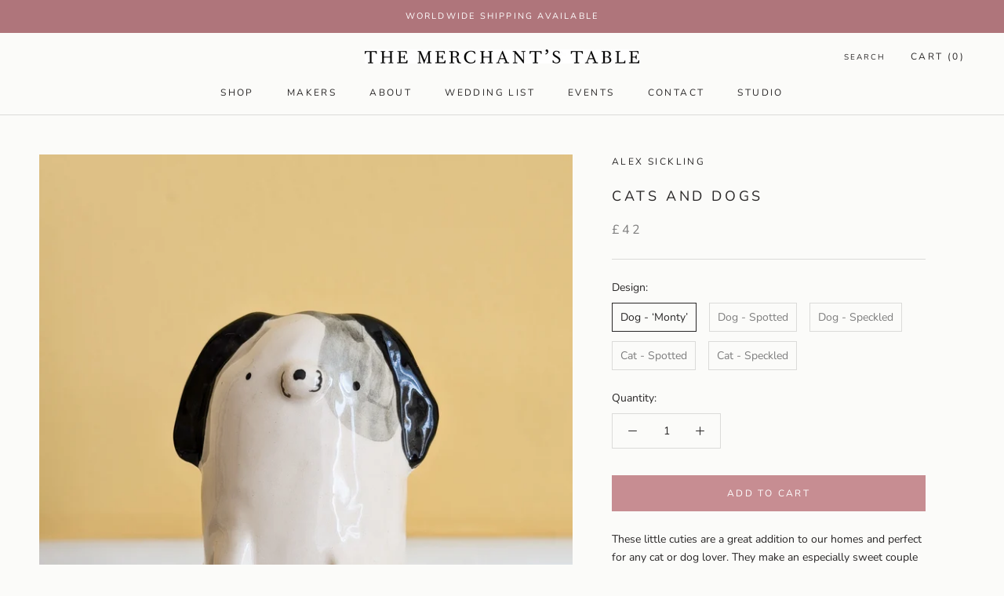

--- FILE ---
content_type: text/html; charset=utf-8
request_url: https://themerchantstable.co.uk/collections/ceramics/products/5yarz4nqutmibgazkvnkvbu1f542yn
body_size: 34334
content:
<!doctype html>

<html class="no-js" lang="en">
  <head>
    <meta name="google-site-verification" content="JIQs-056mKBCJp3QqoQVjM22MGlhM-jsWIWN0PWznCI">
    <meta charset="utf-8">
    <meta http-equiv="X-UA-Compatible" content="IE=edge,chrome=1">
    <meta
      name="viewport"
      content="width=device-width, height=device-height, minimum-scale=1.0, maximum-scale=1.0"
    >
    <meta name="theme-color" content="">
    <link rel="preconnect" href="//staticxx.s3.amazonaws.com">
    <link rel="dns-prefetch" href="//staticxx.s3.amazonaws.com">
    <link rel="preconnect" href="https://polyfill-fastly.net">
    <link rel="dns-prefetch" href="https://polyfill-fastly.net">

    <title>
      Cats and Dogs
      
      
       &ndash; The Merchant&#39;s Table
    </title><meta name="description" content="Based in Woodbridge, Suffolk, The Merchant&#39;s Table sells handmade ceramic small cat and dog sculptures by Alex Sickling. These ceramic cats and dogs make a great gift for the animal lover in your life!"><link rel="canonical" href="https://themerchantstable.co.uk/products/5yarz4nqutmibgazkvnkvbu1f542yn"><link rel="shortcut icon" href="//themerchantstable.co.uk/cdn/shop/files/photo-output_46abdf75-0cee-4fa3-86f6-622c160d0cbe_96x.jpg?v=1715960307" type="image/png"><meta property="og:type" content="product">
  <meta property="og:title" content="Cats and Dogs"><meta property="og:image" content="http://themerchantstable.co.uk/cdn/shop/files/The_Merchants_Table_Monty_dog_ceramic_painted_sculpture_by_Alex_Sicking.jpg?v=1723714726">
    <meta property="og:image:secure_url" content="https://themerchantstable.co.uk/cdn/shop/files/The_Merchants_Table_Monty_dog_ceramic_painted_sculpture_by_Alex_Sicking.jpg?v=1723714726">
    <meta property="og:image:width" content="1542">
    <meta property="og:image:height" content="2048"><meta property="product:price:amount" content="42.00">
  <meta property="product:price:currency" content="GBP"><meta property="og:description" content="Based in Woodbridge, Suffolk, The Merchant&#39;s Table sells handmade ceramic small cat and dog sculptures by Alex Sickling. These ceramic cats and dogs make a great gift for the animal lover in your life!"><meta property="og:url" content="https://themerchantstable.co.uk/products/5yarz4nqutmibgazkvnkvbu1f542yn">
<meta property="og:site_name" content="The Merchant&#39;s Table"><meta name="twitter:card" content="summary"><meta name="twitter:title" content="Cats and Dogs">
  <meta name="twitter:description" content="These little cuties are a great addition to our homes and perfect for any cat or dog lover. They make an especially sweet couple when purchased as a pair.
An illustrator and ceramicist, Alex Sickling graduated from Leeds College of Art in 2012 and is now based in Newcastle. Alex explores the process of image making through ceramic objects, creating both functional and decorative pieces.
Using white earthenware, black underglaze and shiny transparent glaze. Each cat or dog has an individual design, giving them an adorably unique character.
Each figure measures between 7cm - 8cm in height.">
  <meta name="twitter:image" content="https://themerchantstable.co.uk/cdn/shop/files/The_Merchants_Table_Monty_dog_ceramic_painted_sculpture_by_Alex_Sicking_600x600_crop_center.jpg?v=1723714726">
    <style>
  @font-face {
  font-family: Nunito;
  font-weight: 400;
  font-style: normal;
  font-display: fallback;
  src: url("//themerchantstable.co.uk/cdn/fonts/nunito/nunito_n4.fc49103dc396b42cae9460289072d384b6c6eb63.woff2") format("woff2"),
       url("//themerchantstable.co.uk/cdn/fonts/nunito/nunito_n4.5d26d13beeac3116db2479e64986cdeea4c8fbdd.woff") format("woff");
}

  @font-face {
  font-family: Nunito;
  font-weight: 400;
  font-style: normal;
  font-display: fallback;
  src: url("//themerchantstable.co.uk/cdn/fonts/nunito/nunito_n4.fc49103dc396b42cae9460289072d384b6c6eb63.woff2") format("woff2"),
       url("//themerchantstable.co.uk/cdn/fonts/nunito/nunito_n4.5d26d13beeac3116db2479e64986cdeea4c8fbdd.woff") format("woff");
}


  @font-face {
  font-family: Nunito;
  font-weight: 700;
  font-style: normal;
  font-display: fallback;
  src: url("//themerchantstable.co.uk/cdn/fonts/nunito/nunito_n7.37cf9b8cf43b3322f7e6e13ad2aad62ab5dc9109.woff2") format("woff2"),
       url("//themerchantstable.co.uk/cdn/fonts/nunito/nunito_n7.45cfcfadc6630011252d54d5f5a2c7c98f60d5de.woff") format("woff");
}

  @font-face {
  font-family: Nunito;
  font-weight: 400;
  font-style: italic;
  font-display: fallback;
  src: url("//themerchantstable.co.uk/cdn/fonts/nunito/nunito_i4.fd53bf99043ab6c570187ed42d1b49192135de96.woff2") format("woff2"),
       url("//themerchantstable.co.uk/cdn/fonts/nunito/nunito_i4.cb3876a003a73aaae5363bb3e3e99d45ec598cc6.woff") format("woff");
}

  @font-face {
  font-family: Nunito;
  font-weight: 700;
  font-style: italic;
  font-display: fallback;
  src: url("//themerchantstable.co.uk/cdn/fonts/nunito/nunito_i7.3f8ba2027bc9ceb1b1764ecab15bae73f86c4632.woff2") format("woff2"),
       url("//themerchantstable.co.uk/cdn/fonts/nunito/nunito_i7.82bfb5f86ec77ada3c9f660da22064c2e46e1469.woff") format("woff");
}


  :root {
    /* Container */
    --container-max-width: 100%;
    --container-xxs-max-width: 27.5rem; /* 440px */
    --container-xs-max-width: 42.5rem; /* 680px */
    --container-sm-max-width: 61.25rem; /* 980px */
    --container-md-max-width: 71.875rem; /* 1150px */
    --container-lg-max-width: 78.75rem; /* 1260px */
    --container-xl-max-width: 85rem; /* 1360px */
    --container-gutter: 1.25rem;

    --section-vertical-spacing: 4rem;
    --section-vertical-spacing-tight:2.5rem;

    --section-stack-gap:2.5rem;
    --section-stack-gap-tight:2.25rem;

    /* Form settings */
    --form-gap: 1.25rem; /* Gap between fieldset and submit button */
    --fieldset-gap: 1rem; /* Gap between each form input within a fieldset */
    --form-control-gap: 0.625rem; /* Gap between input and label (ignored for floating label) */
    --checkbox-control-gap: 0.75rem; /* Horizontal gap between checkbox and its associated label */
    --input-padding-block: 0.65rem; /* Vertical padding for input, textarea and native select */
    --input-padding-inline: 0.8rem; /* Horizontal padding for input, textarea and native select */
    --checkbox-size: 0.875rem; /* Size (width and height) for checkbox */

    /* Other sizes */
    --sticky-area-height: calc(var(--announcement-bar-is-sticky, 0) * var(--announcement-bar-height, 0px) + var(--header-is-sticky, 0) * var(--header-is-visible, 1) * var(--header-height, 0px));

    /**
     * ---------------------------------------------------------------------
     * TYPOGRAPHY
     * ---------------------------------------------------------------------
     */

    /* RTL support */
    --transform-logical-flip: 1;
    --transform-origin-start: left;
    --transform-origin-end: right;


    --heading-font-family : Nunito, sans-serif;
    --heading-font-weight : 400;
    --heading-font-style  : normal;

    --text-font-family : Nunito, sans-serif;
    --text-font-weight : 400;
    --text-font-style  : normal;

    --base-text-font-size   : 14px;
    --default-text-font-size: 14px;--background          : #fbfbf9;
    --background-rgb      : 251, 251, 249;
    --light-background    : #ffffff;
    --light-background-rgb: 255, 255, 255;
    --heading-color       : #282626;
    --text-color          : #282626;
    --text-color-rgb      : 40, 38, 38;
    --text-color-light    : #7d7d7d;
    --text-color-light-rgb: 125, 125, 125;
    --link-color          : #282626;
    --link-color-rgb      : 40, 38, 38;
    --border-color        : #dbdbd9;
    --border-color-rgb    : 219, 219, 217;

    --button-background    : #c78d92;
    --button-background-rgb: 199, 141, 146;
    --button-text-color    : #ffffff;

    --header-background       : #fbfbf9;
    --header-heading-color    : #282626;
    --header-light-text-color : #282626;
    --header-border-color     : #dbdbd9;

    --footer-background    : #fbfbf9;
    --footer-text-color    : #282626;
    --footer-heading-color : #282626;
    --footer-border-color  : #dbdbd9;

    --navigation-background      : #fbfbf9;
    --navigation-background-rgb  : 251, 251, 249;
    --navigation-text-color      : #282626;
    --navigation-text-color-light: rgba(40, 38, 38, 0.5);
    --navigation-border-color    : rgba(40, 38, 38, 0.25);

    --newsletter-popup-background     : #c78d92;
    --newsletter-popup-text-color     : #ffffff;
    --newsletter-popup-text-color-rgb : 255, 255, 255;

    --secondary-elements-background       : #fbfbf9;
    --secondary-elements-background-rgb   : 251, 251, 249;
    --secondary-elements-text-color       : #282626;
    --secondary-elements-text-color-light : rgba(40, 38, 38, 0.5);
    --secondary-elements-border-color     : rgba(40, 38, 38, 0.25);

    --product-sale-price-color    : #e22120;
    --product-sale-price-color-rgb: 226, 33, 32;

    /* Shopify related variables */
    --payment-terms-background-color: #fbfbf9;

    /* Products */

    --horizontal-spacing-four-products-per-row: 20px;
        --horizontal-spacing-two-products-per-row : 20px;

    --vertical-spacing-four-products-per-row: 40px;
        --vertical-spacing-two-products-per-row : 50px;

    /* Animation */
    --drawer-transition-timing: cubic-bezier(0.645, 0.045, 0.355, 1);
    --header-base-height: 80px; /* We set a default for browsers that do not support CSS variables */

    /* Cursors */
    --cursor-zoom-in-svg    : url(//themerchantstable.co.uk/cdn/shop/t/14/assets/cursor-zoom-in.svg?v=123908872335845987891685519752);
    --cursor-zoom-in-2x-svg : url(//themerchantstable.co.uk/cdn/shop/t/14/assets/cursor-zoom-in-2x.svg?v=12751015877610807611685519752);
  }
</style>

<script async crossorigin fetchpriority="high" src="/cdn/shopifycloud/importmap-polyfill/es-modules-shim.2.4.0.js"></script>
<script>
  // IE11 does not have support for CSS variables, so we have to polyfill them
  if (!(((window || {}).CSS || {}).supports && window.CSS.supports('(--a: 0)'))) {
    const script = document.createElement('script');
    script.type = 'text/javascript';
    script.src = 'https://cdn.jsdelivr.net/npm/css-vars-ponyfill@2';
    script.onload = function() {
      cssVars({});
    };

    document.getElementsByTagName('head')[0].appendChild(script);
  }
</script>

    <script>window.performance && window.performance.mark && window.performance.mark('shopify.content_for_header.start');</script><meta name="facebook-domain-verification" content="zbj3kstgh7r9i8pn0s3ld5isq4jjn1">
<meta name="facebook-domain-verification" content="5s91cyfjo9mirbydutoo85f7wceeq2">
<meta name="google-site-verification" content="JCOogU6rhSNkzStVSPyA08A97I6XlATPHkxRhbk7b50">
<meta id="shopify-digital-wallet" name="shopify-digital-wallet" content="/58995409059/digital_wallets/dialog">
<meta name="shopify-checkout-api-token" content="aaa6f42d063af6627503f33df7396cf2">
<meta id="in-context-paypal-metadata" data-shop-id="58995409059" data-venmo-supported="false" data-environment="production" data-locale="en_US" data-paypal-v4="true" data-currency="GBP">
<link rel="alternate" type="application/json+oembed" href="https://themerchantstable.co.uk/products/5yarz4nqutmibgazkvnkvbu1f542yn.oembed">
<script async="async" src="/checkouts/internal/preloads.js?locale=en-GB"></script>
<link rel="preconnect" href="https://shop.app" crossorigin="anonymous">
<script async="async" src="https://shop.app/checkouts/internal/preloads.js?locale=en-GB&shop_id=58995409059" crossorigin="anonymous"></script>
<script id="apple-pay-shop-capabilities" type="application/json">{"shopId":58995409059,"countryCode":"GB","currencyCode":"GBP","merchantCapabilities":["supports3DS"],"merchantId":"gid:\/\/shopify\/Shop\/58995409059","merchantName":"The Merchant's Table","requiredBillingContactFields":["postalAddress","email","phone"],"requiredShippingContactFields":["postalAddress","email","phone"],"shippingType":"shipping","supportedNetworks":["visa","maestro","masterCard","discover","elo"],"total":{"type":"pending","label":"The Merchant's Table","amount":"1.00"},"shopifyPaymentsEnabled":true,"supportsSubscriptions":true}</script>
<script id="shopify-features" type="application/json">{"accessToken":"aaa6f42d063af6627503f33df7396cf2","betas":["rich-media-storefront-analytics"],"domain":"themerchantstable.co.uk","predictiveSearch":true,"shopId":58995409059,"locale":"en"}</script>
<script>var Shopify = Shopify || {};
Shopify.shop = "themerchantstable.myshopify.com";
Shopify.locale = "en";
Shopify.currency = {"active":"GBP","rate":"1.0"};
Shopify.country = "GB";
Shopify.theme = {"name":"the-merchant-table\/main","id":133054300323,"schema_name":"Prestige","schema_version":"10.5.2","theme_store_id":null,"role":"main"};
Shopify.theme.handle = "null";
Shopify.theme.style = {"id":null,"handle":null};
Shopify.cdnHost = "themerchantstable.co.uk/cdn";
Shopify.routes = Shopify.routes || {};
Shopify.routes.root = "/";</script>
<script type="module">!function(o){(o.Shopify=o.Shopify||{}).modules=!0}(window);</script>
<script>!function(o){function n(){var o=[];function n(){o.push(Array.prototype.slice.apply(arguments))}return n.q=o,n}var t=o.Shopify=o.Shopify||{};t.loadFeatures=n(),t.autoloadFeatures=n()}(window);</script>
<script>
  window.ShopifyPay = window.ShopifyPay || {};
  window.ShopifyPay.apiHost = "shop.app\/pay";
  window.ShopifyPay.redirectState = null;
</script>
<script id="shop-js-analytics" type="application/json">{"pageType":"product"}</script>
<script defer="defer" async type="module" src="//themerchantstable.co.uk/cdn/shopifycloud/shop-js/modules/v2/client.init-shop-cart-sync_BT-GjEfc.en.esm.js"></script>
<script defer="defer" async type="module" src="//themerchantstable.co.uk/cdn/shopifycloud/shop-js/modules/v2/chunk.common_D58fp_Oc.esm.js"></script>
<script defer="defer" async type="module" src="//themerchantstable.co.uk/cdn/shopifycloud/shop-js/modules/v2/chunk.modal_xMitdFEc.esm.js"></script>
<script type="module">
  await import("//themerchantstable.co.uk/cdn/shopifycloud/shop-js/modules/v2/client.init-shop-cart-sync_BT-GjEfc.en.esm.js");
await import("//themerchantstable.co.uk/cdn/shopifycloud/shop-js/modules/v2/chunk.common_D58fp_Oc.esm.js");
await import("//themerchantstable.co.uk/cdn/shopifycloud/shop-js/modules/v2/chunk.modal_xMitdFEc.esm.js");

  window.Shopify.SignInWithShop?.initShopCartSync?.({"fedCMEnabled":true,"windoidEnabled":true});

</script>
<script>
  window.Shopify = window.Shopify || {};
  if (!window.Shopify.featureAssets) window.Shopify.featureAssets = {};
  window.Shopify.featureAssets['shop-js'] = {"shop-cart-sync":["modules/v2/client.shop-cart-sync_DZOKe7Ll.en.esm.js","modules/v2/chunk.common_D58fp_Oc.esm.js","modules/v2/chunk.modal_xMitdFEc.esm.js"],"init-fed-cm":["modules/v2/client.init-fed-cm_B6oLuCjv.en.esm.js","modules/v2/chunk.common_D58fp_Oc.esm.js","modules/v2/chunk.modal_xMitdFEc.esm.js"],"shop-cash-offers":["modules/v2/client.shop-cash-offers_D2sdYoxE.en.esm.js","modules/v2/chunk.common_D58fp_Oc.esm.js","modules/v2/chunk.modal_xMitdFEc.esm.js"],"shop-login-button":["modules/v2/client.shop-login-button_QeVjl5Y3.en.esm.js","modules/v2/chunk.common_D58fp_Oc.esm.js","modules/v2/chunk.modal_xMitdFEc.esm.js"],"pay-button":["modules/v2/client.pay-button_DXTOsIq6.en.esm.js","modules/v2/chunk.common_D58fp_Oc.esm.js","modules/v2/chunk.modal_xMitdFEc.esm.js"],"shop-button":["modules/v2/client.shop-button_DQZHx9pm.en.esm.js","modules/v2/chunk.common_D58fp_Oc.esm.js","modules/v2/chunk.modal_xMitdFEc.esm.js"],"avatar":["modules/v2/client.avatar_BTnouDA3.en.esm.js"],"init-windoid":["modules/v2/client.init-windoid_CR1B-cfM.en.esm.js","modules/v2/chunk.common_D58fp_Oc.esm.js","modules/v2/chunk.modal_xMitdFEc.esm.js"],"init-shop-for-new-customer-accounts":["modules/v2/client.init-shop-for-new-customer-accounts_C_vY_xzh.en.esm.js","modules/v2/client.shop-login-button_QeVjl5Y3.en.esm.js","modules/v2/chunk.common_D58fp_Oc.esm.js","modules/v2/chunk.modal_xMitdFEc.esm.js"],"init-shop-email-lookup-coordinator":["modules/v2/client.init-shop-email-lookup-coordinator_BI7n9ZSv.en.esm.js","modules/v2/chunk.common_D58fp_Oc.esm.js","modules/v2/chunk.modal_xMitdFEc.esm.js"],"init-shop-cart-sync":["modules/v2/client.init-shop-cart-sync_BT-GjEfc.en.esm.js","modules/v2/chunk.common_D58fp_Oc.esm.js","modules/v2/chunk.modal_xMitdFEc.esm.js"],"shop-toast-manager":["modules/v2/client.shop-toast-manager_DiYdP3xc.en.esm.js","modules/v2/chunk.common_D58fp_Oc.esm.js","modules/v2/chunk.modal_xMitdFEc.esm.js"],"init-customer-accounts":["modules/v2/client.init-customer-accounts_D9ZNqS-Q.en.esm.js","modules/v2/client.shop-login-button_QeVjl5Y3.en.esm.js","modules/v2/chunk.common_D58fp_Oc.esm.js","modules/v2/chunk.modal_xMitdFEc.esm.js"],"init-customer-accounts-sign-up":["modules/v2/client.init-customer-accounts-sign-up_iGw4briv.en.esm.js","modules/v2/client.shop-login-button_QeVjl5Y3.en.esm.js","modules/v2/chunk.common_D58fp_Oc.esm.js","modules/v2/chunk.modal_xMitdFEc.esm.js"],"shop-follow-button":["modules/v2/client.shop-follow-button_CqMgW2wH.en.esm.js","modules/v2/chunk.common_D58fp_Oc.esm.js","modules/v2/chunk.modal_xMitdFEc.esm.js"],"checkout-modal":["modules/v2/client.checkout-modal_xHeaAweL.en.esm.js","modules/v2/chunk.common_D58fp_Oc.esm.js","modules/v2/chunk.modal_xMitdFEc.esm.js"],"shop-login":["modules/v2/client.shop-login_D91U-Q7h.en.esm.js","modules/v2/chunk.common_D58fp_Oc.esm.js","modules/v2/chunk.modal_xMitdFEc.esm.js"],"lead-capture":["modules/v2/client.lead-capture_BJmE1dJe.en.esm.js","modules/v2/chunk.common_D58fp_Oc.esm.js","modules/v2/chunk.modal_xMitdFEc.esm.js"],"payment-terms":["modules/v2/client.payment-terms_Ci9AEqFq.en.esm.js","modules/v2/chunk.common_D58fp_Oc.esm.js","modules/v2/chunk.modal_xMitdFEc.esm.js"]};
</script>
<script>(function() {
  var isLoaded = false;
  function asyncLoad() {
    if (isLoaded) return;
    isLoaded = true;
    var urls = ["\/\/shopify.privy.com\/widget.js?shop=themerchantstable.myshopify.com","https:\/\/cdn.nfcube.com\/5d43ee921443573d905e445d2a171ca2.js?shop=themerchantstable.myshopify.com","\/\/backinstock.useamp.com\/widget\/47006_1767157284.js?category=bis\u0026v=6\u0026shop=themerchantstable.myshopify.com"];
    for (var i = 0; i < urls.length; i++) {
      var s = document.createElement('script');
      s.type = 'text/javascript';
      s.async = true;
      s.src = urls[i];
      var x = document.getElementsByTagName('script')[0];
      x.parentNode.insertBefore(s, x);
    }
  };
  if(window.attachEvent) {
    window.attachEvent('onload', asyncLoad);
  } else {
    window.addEventListener('load', asyncLoad, false);
  }
})();</script>
<script id="__st">var __st={"a":58995409059,"offset":0,"reqid":"f80d9208-6414-4d72-bfc8-1185dfa5dda7-1769151448","pageurl":"themerchantstable.co.uk\/collections\/ceramics\/products\/5yarz4nqutmibgazkvnkvbu1f542yn","u":"a98dd2432cb3","p":"product","rtyp":"product","rid":7222354215075};</script>
<script>window.ShopifyPaypalV4VisibilityTracking = true;</script>
<script id="captcha-bootstrap">!function(){'use strict';const t='contact',e='account',n='new_comment',o=[[t,t],['blogs',n],['comments',n],[t,'customer']],c=[[e,'customer_login'],[e,'guest_login'],[e,'recover_customer_password'],[e,'create_customer']],r=t=>t.map((([t,e])=>`form[action*='/${t}']:not([data-nocaptcha='true']) input[name='form_type'][value='${e}']`)).join(','),a=t=>()=>t?[...document.querySelectorAll(t)].map((t=>t.form)):[];function s(){const t=[...o],e=r(t);return a(e)}const i='password',u='form_key',d=['recaptcha-v3-token','g-recaptcha-response','h-captcha-response',i],f=()=>{try{return window.sessionStorage}catch{return}},m='__shopify_v',_=t=>t.elements[u];function p(t,e,n=!1){try{const o=window.sessionStorage,c=JSON.parse(o.getItem(e)),{data:r}=function(t){const{data:e,action:n}=t;return t[m]||n?{data:e,action:n}:{data:t,action:n}}(c);for(const[e,n]of Object.entries(r))t.elements[e]&&(t.elements[e].value=n);n&&o.removeItem(e)}catch(o){console.error('form repopulation failed',{error:o})}}const l='form_type',E='cptcha';function T(t){t.dataset[E]=!0}const w=window,h=w.document,L='Shopify',v='ce_forms',y='captcha';let A=!1;((t,e)=>{const n=(g='f06e6c50-85a8-45c8-87d0-21a2b65856fe',I='https://cdn.shopify.com/shopifycloud/storefront-forms-hcaptcha/ce_storefront_forms_captcha_hcaptcha.v1.5.2.iife.js',D={infoText:'Protected by hCaptcha',privacyText:'Privacy',termsText:'Terms'},(t,e,n)=>{const o=w[L][v],c=o.bindForm;if(c)return c(t,g,e,D).then(n);var r;o.q.push([[t,g,e,D],n]),r=I,A||(h.body.append(Object.assign(h.createElement('script'),{id:'captcha-provider',async:!0,src:r})),A=!0)});var g,I,D;w[L]=w[L]||{},w[L][v]=w[L][v]||{},w[L][v].q=[],w[L][y]=w[L][y]||{},w[L][y].protect=function(t,e){n(t,void 0,e),T(t)},Object.freeze(w[L][y]),function(t,e,n,w,h,L){const[v,y,A,g]=function(t,e,n){const i=e?o:[],u=t?c:[],d=[...i,...u],f=r(d),m=r(i),_=r(d.filter((([t,e])=>n.includes(e))));return[a(f),a(m),a(_),s()]}(w,h,L),I=t=>{const e=t.target;return e instanceof HTMLFormElement?e:e&&e.form},D=t=>v().includes(t);t.addEventListener('submit',(t=>{const e=I(t);if(!e)return;const n=D(e)&&!e.dataset.hcaptchaBound&&!e.dataset.recaptchaBound,o=_(e),c=g().includes(e)&&(!o||!o.value);(n||c)&&t.preventDefault(),c&&!n&&(function(t){try{if(!f())return;!function(t){const e=f();if(!e)return;const n=_(t);if(!n)return;const o=n.value;o&&e.removeItem(o)}(t);const e=Array.from(Array(32),(()=>Math.random().toString(36)[2])).join('');!function(t,e){_(t)||t.append(Object.assign(document.createElement('input'),{type:'hidden',name:u})),t.elements[u].value=e}(t,e),function(t,e){const n=f();if(!n)return;const o=[...t.querySelectorAll(`input[type='${i}']`)].map((({name:t})=>t)),c=[...d,...o],r={};for(const[a,s]of new FormData(t).entries())c.includes(a)||(r[a]=s);n.setItem(e,JSON.stringify({[m]:1,action:t.action,data:r}))}(t,e)}catch(e){console.error('failed to persist form',e)}}(e),e.submit())}));const S=(t,e)=>{t&&!t.dataset[E]&&(n(t,e.some((e=>e===t))),T(t))};for(const o of['focusin','change'])t.addEventListener(o,(t=>{const e=I(t);D(e)&&S(e,y())}));const B=e.get('form_key'),M=e.get(l),P=B&&M;t.addEventListener('DOMContentLoaded',(()=>{const t=y();if(P)for(const e of t)e.elements[l].value===M&&p(e,B);[...new Set([...A(),...v().filter((t=>'true'===t.dataset.shopifyCaptcha))])].forEach((e=>S(e,t)))}))}(h,new URLSearchParams(w.location.search),n,t,e,['guest_login'])})(!0,!0)}();</script>
<script integrity="sha256-4kQ18oKyAcykRKYeNunJcIwy7WH5gtpwJnB7kiuLZ1E=" data-source-attribution="shopify.loadfeatures" defer="defer" src="//themerchantstable.co.uk/cdn/shopifycloud/storefront/assets/storefront/load_feature-a0a9edcb.js" crossorigin="anonymous"></script>
<script crossorigin="anonymous" defer="defer" src="//themerchantstable.co.uk/cdn/shopifycloud/storefront/assets/shopify_pay/storefront-65b4c6d7.js?v=20250812"></script>
<script data-source-attribution="shopify.dynamic_checkout.dynamic.init">var Shopify=Shopify||{};Shopify.PaymentButton=Shopify.PaymentButton||{isStorefrontPortableWallets:!0,init:function(){window.Shopify.PaymentButton.init=function(){};var t=document.createElement("script");t.src="https://themerchantstable.co.uk/cdn/shopifycloud/portable-wallets/latest/portable-wallets.en.js",t.type="module",document.head.appendChild(t)}};
</script>
<script data-source-attribution="shopify.dynamic_checkout.buyer_consent">
  function portableWalletsHideBuyerConsent(e){var t=document.getElementById("shopify-buyer-consent"),n=document.getElementById("shopify-subscription-policy-button");t&&n&&(t.classList.add("hidden"),t.setAttribute("aria-hidden","true"),n.removeEventListener("click",e))}function portableWalletsShowBuyerConsent(e){var t=document.getElementById("shopify-buyer-consent"),n=document.getElementById("shopify-subscription-policy-button");t&&n&&(t.classList.remove("hidden"),t.removeAttribute("aria-hidden"),n.addEventListener("click",e))}window.Shopify?.PaymentButton&&(window.Shopify.PaymentButton.hideBuyerConsent=portableWalletsHideBuyerConsent,window.Shopify.PaymentButton.showBuyerConsent=portableWalletsShowBuyerConsent);
</script>
<script data-source-attribution="shopify.dynamic_checkout.cart.bootstrap">document.addEventListener("DOMContentLoaded",(function(){function t(){return document.querySelector("shopify-accelerated-checkout-cart, shopify-accelerated-checkout")}if(t())Shopify.PaymentButton.init();else{new MutationObserver((function(e,n){t()&&(Shopify.PaymentButton.init(),n.disconnect())})).observe(document.body,{childList:!0,subtree:!0})}}));
</script>
<link id="shopify-accelerated-checkout-styles" rel="stylesheet" media="screen" href="https://themerchantstable.co.uk/cdn/shopifycloud/portable-wallets/latest/accelerated-checkout-backwards-compat.css" crossorigin="anonymous">
<style id="shopify-accelerated-checkout-cart">
        #shopify-buyer-consent {
  margin-top: 1em;
  display: inline-block;
  width: 100%;
}

#shopify-buyer-consent.hidden {
  display: none;
}

#shopify-subscription-policy-button {
  background: none;
  border: none;
  padding: 0;
  text-decoration: underline;
  font-size: inherit;
  cursor: pointer;
}

#shopify-subscription-policy-button::before {
  box-shadow: none;
}

      </style>

<script>window.performance && window.performance.mark && window.performance.mark('shopify.content_for_header.end');</script>

    
    <link rel="stylesheet" href="//themerchantstable.co.uk/cdn/shop/t/14/assets/theme-new.min.css?v=153023475866177546891747918358">
    
    <link rel="stylesheet" href="//themerchantstable.co.uk/cdn/shop/t/14/assets/theme.min.css?v=77213644294224536101759575819">

    <script>// This allows to expose several variables to the global scope, to be used in scripts
      window.theme = {
        pageType: "product",
        moneyFormat: "£{{amount}}",
        moneyWithCurrencyFormat: "£{{amount}} GBP",
        productImageSize: "tall",
        searchMode: "product,article,page",
        showPageTransition: true,
        showElementStaggering: true,
        showImageZooming: true
      };

      window.routes = {
        rootUrl: "\/",
        rootUrlWithoutSlash: '',
        cartUrl: "\/cart",
        cartAddUrl: "\/cart\/add",
        cartChangeUrl: "\/cart\/change",
        searchUrl: "\/search",
        productRecommendationsUrl: "\/recommendations\/products"
      };

      window.languages = {
        cartAddNote: "Add Order Note",
        cartEditNote: "Edit Order Note",
        productImageLoadingError: "This image could not be loaded. Please try to reload the page.",
        productFormAddToCart: "Add to cart",
        productFormUnavailable: "Unavailable",
        productFormSoldOut: "Currently Unavailable.",
        shippingEstimatorOneResult: "1 option available:",
        shippingEstimatorMoreResults: "{{count}} options available:",
        shippingEstimatorNoResults: "No shipping could be found"
      };

      window.lazySizesConfig = {
        loadHidden: false,
        hFac: 0.5,
        expFactor: 2,
        ricTimeout: 150,
        lazyClass: 'Image--lazyLoad',
        loadingClass: 'Image--lazyLoading',
        loadedClass: 'Image--lazyLoaded'
      };

      document.documentElement.className = document.documentElement.className.replace('no-js', 'js');
      document.documentElement.style.setProperty('--window-height', window.innerHeight + 'px');

      // We do a quick detection of some features (we could use Modernizr but for so little...)
      (function() {
        document.documentElement.className += ((window.CSS && window.CSS.supports('(position: sticky) or (position: -webkit-sticky)')) ? ' supports-sticky' : ' no-supports-sticky');
        document.documentElement.className += (window.matchMedia('(-moz-touch-enabled: 1), (hover: none)')).matches ? ' no-supports-hover' : ' supports-hover';
      }());
    </script>

    <script src="//themerchantstable.co.uk/cdn/shop/t/14/assets/lazysizes.min.js?v=174358363404432586981685519747" async></script><script
      src="https://polyfill-fastly.net/v3/polyfill.min.js?unknown=polyfill&features=fetch,Element.prototype.closest,Element.prototype.remove,Element.prototype.classList,Array.prototype.includes,Array.prototype.fill,Object.assign,CustomEvent,IntersectionObserver,IntersectionObserverEntry,URL"
      defer
    ></script><meta property="og:type" content="product">
  <meta property="og:title" content="Cats and Dogs"><meta property="og:image" content="http://themerchantstable.co.uk/cdn/shop/files/The_Merchants_Table_Monty_dog_ceramic_painted_sculpture_by_Alex_Sicking.jpg?v=1723714726">
    <meta property="og:image:secure_url" content="https://themerchantstable.co.uk/cdn/shop/files/The_Merchants_Table_Monty_dog_ceramic_painted_sculpture_by_Alex_Sicking.jpg?v=1723714726">
    <meta property="og:image:width" content="1542">
    <meta property="og:image:height" content="2048"><meta property="product:price:amount" content="42.00">
  <meta property="product:price:currency" content="GBP"><meta property="og:description" content="Based in Woodbridge, Suffolk, The Merchant&#39;s Table sells handmade ceramic small cat and dog sculptures by Alex Sickling. These ceramic cats and dogs make a great gift for the animal lover in your life!"><meta property="og:url" content="https://themerchantstable.co.uk/products/5yarz4nqutmibgazkvnkvbu1f542yn">
<meta property="og:site_name" content="The Merchant&#39;s Table"><meta name="twitter:card" content="summary"><meta name="twitter:title" content="Cats and Dogs">
  <meta name="twitter:description" content="These little cuties are a great addition to our homes and perfect for any cat or dog lover. They make an especially sweet couple when purchased as a pair.
An illustrator and ceramicist, Alex Sickling graduated from Leeds College of Art in 2012 and is now based in Newcastle. Alex explores the process of image making through ceramic objects, creating both functional and decorative pieces.
Using white earthenware, black underglaze and shiny transparent glaze. Each cat or dog has an individual design, giving them an adorably unique character.
Each figure measures between 7cm - 8cm in height.">
  <meta name="twitter:image" content="https://themerchantstable.co.uk/cdn/shop/files/The_Merchants_Table_Monty_dog_ceramic_painted_sculpture_by_Alex_Sicking_600x600_crop_center.jpg?v=1723714726">
  <script type="application/ld+json">
  {
    "@context": "http://schema.org",
    "@type": "Product",
    "offers": [{
          "@type": "Offer",
          "name": "Dog - ‘Monty’",
          "availability":"https://schema.org/InStock",
          "price": 42.0,
          "priceCurrency": "GBP",
          "priceValidUntil": "2026-02-02","url": "/products/5yarz4nqutmibgazkvnkvbu1f542yn?variant=45099206410403"
        },
{
          "@type": "Offer",
          "name": "Dog - Spotted",
          "availability":"https://schema.org/OutOfStock",
          "price": 42.0,
          "priceCurrency": "GBP",
          "priceValidUntil": "2026-02-02","sku": "SQ7045663","url": "/products/5yarz4nqutmibgazkvnkvbu1f542yn?variant=41319148552355"
        },
{
          "@type": "Offer",
          "name": "Dog - Speckled",
          "availability":"https://schema.org/OutOfStock",
          "price": 42.0,
          "priceCurrency": "GBP",
          "priceValidUntil": "2026-02-02","sku": "SQ5663612","url": "/products/5yarz4nqutmibgazkvnkvbu1f542yn?variant=41319148617891"
        },
{
          "@type": "Offer",
          "name": "Cat - Spotted",
          "availability":"https://schema.org/InStock",
          "price": 42.0,
          "priceCurrency": "GBP",
          "priceValidUntil": "2026-02-02","url": "/products/5yarz4nqutmibgazkvnkvbu1f542yn?variant=43803475116195"
        },
{
          "@type": "Offer",
          "name": "Cat - Speckled",
          "availability":"https://schema.org/InStock",
          "price": 42.0,
          "priceCurrency": "GBP",
          "priceValidUntil": "2026-02-02","url": "/products/5yarz4nqutmibgazkvnkvbu1f542yn?variant=43803475148963"
        }
],
    "brand": {
      "name": "Alex Sickling"
    },
    "name": "Cats and Dogs",
    "description": "These little cuties are a great addition to our homes and perfect for any cat or dog lover. They make an especially sweet couple when purchased as a pair.\nAn illustrator and ceramicist, Alex Sickling graduated from Leeds College of Art in 2012 and is now based in Newcastle. Alex explores the process of image making through ceramic objects, creating both functional and decorative pieces.\nUsing white earthenware, black underglaze and shiny transparent glaze. Each cat or dog has an individual design, giving them an adorably unique character.\nEach figure measures between 7cm - 8cm in height.",
    "category": "Ornaments",
    "url": "/products/5yarz4nqutmibgazkvnkvbu1f542yn",
    "sku": "",
    "image": {
      "@type": "ImageObject",
      "url": "https://themerchantstable.co.uk/cdn/shop/files/The_Merchants_Table_Monty_dog_ceramic_painted_sculpture_by_Alex_Sicking_1024x.jpg?v=1723714726",
      "image": "https://themerchantstable.co.uk/cdn/shop/files/The_Merchants_Table_Monty_dog_ceramic_painted_sculpture_by_Alex_Sicking_1024x.jpg?v=1723714726",
      "name": "Cats and Dogs",
      "width": "1024",
      "height": "1024"
    }
  }
  </script>



  <script type="application/ld+json">
  {
    "@context": "http://schema.org",
    "@type": "BreadcrumbList",
  "itemListElement": [{
      "@type": "ListItem",
      "position": 1,
      "name": "Translation missing: en.general.breadcrumb.home",
      "item": "https://themerchantstable.co.uk"
    },{
          "@type": "ListItem",
          "position": 2,
          "name": "Ceramics",
          "item": "https://themerchantstable.co.uk/collections/ceramics"
        }, {
          "@type": "ListItem",
          "position": 3,
          "name": "Cats and Dogs",
          "item": "https://themerchantstable.co.uk/collections/ceramics/products/5yarz4nqutmibgazkvnkvbu1f542yn"
        }]
  }
  </script>
<style>
  @font-face {
  font-family: Nunito;
  font-weight: 400;
  font-style: normal;
  font-display: fallback;
  src: url("//themerchantstable.co.uk/cdn/fonts/nunito/nunito_n4.fc49103dc396b42cae9460289072d384b6c6eb63.woff2") format("woff2"),
       url("//themerchantstable.co.uk/cdn/fonts/nunito/nunito_n4.5d26d13beeac3116db2479e64986cdeea4c8fbdd.woff") format("woff");
}

  @font-face {
  font-family: Nunito;
  font-weight: 400;
  font-style: normal;
  font-display: fallback;
  src: url("//themerchantstable.co.uk/cdn/fonts/nunito/nunito_n4.fc49103dc396b42cae9460289072d384b6c6eb63.woff2") format("woff2"),
       url("//themerchantstable.co.uk/cdn/fonts/nunito/nunito_n4.5d26d13beeac3116db2479e64986cdeea4c8fbdd.woff") format("woff");
}


  @font-face {
  font-family: Nunito;
  font-weight: 700;
  font-style: normal;
  font-display: fallback;
  src: url("//themerchantstable.co.uk/cdn/fonts/nunito/nunito_n7.37cf9b8cf43b3322f7e6e13ad2aad62ab5dc9109.woff2") format("woff2"),
       url("//themerchantstable.co.uk/cdn/fonts/nunito/nunito_n7.45cfcfadc6630011252d54d5f5a2c7c98f60d5de.woff") format("woff");
}

  @font-face {
  font-family: Nunito;
  font-weight: 400;
  font-style: italic;
  font-display: fallback;
  src: url("//themerchantstable.co.uk/cdn/fonts/nunito/nunito_i4.fd53bf99043ab6c570187ed42d1b49192135de96.woff2") format("woff2"),
       url("//themerchantstable.co.uk/cdn/fonts/nunito/nunito_i4.cb3876a003a73aaae5363bb3e3e99d45ec598cc6.woff") format("woff");
}

  @font-face {
  font-family: Nunito;
  font-weight: 700;
  font-style: italic;
  font-display: fallback;
  src: url("//themerchantstable.co.uk/cdn/fonts/nunito/nunito_i7.3f8ba2027bc9ceb1b1764ecab15bae73f86c4632.woff2") format("woff2"),
       url("//themerchantstable.co.uk/cdn/fonts/nunito/nunito_i7.82bfb5f86ec77ada3c9f660da22064c2e46e1469.woff") format("woff");
}


  :root {
    /* Container */
    --container-max-width: 100%;
    --container-xxs-max-width: 27.5rem; /* 440px */
    --container-xs-max-width: 42.5rem; /* 680px */
    --container-sm-max-width: 61.25rem; /* 980px */
    --container-md-max-width: 71.875rem; /* 1150px */
    --container-lg-max-width: 78.75rem; /* 1260px */
    --container-xl-max-width: 85rem; /* 1360px */
    --container-gutter: 1.25rem;

    --section-vertical-spacing: 4rem;
    --section-vertical-spacing-tight:2.5rem;

    --section-stack-gap:2.5rem;
    --section-stack-gap-tight:2.25rem;

    /* Form settings */
    --form-gap: 1.25rem; /* Gap between fieldset and submit button */
    --fieldset-gap: 1rem; /* Gap between each form input within a fieldset */
    --form-control-gap: 0.625rem; /* Gap between input and label (ignored for floating label) */
    --checkbox-control-gap: 0.75rem; /* Horizontal gap between checkbox and its associated label */
    --input-padding-block: 0.65rem; /* Vertical padding for input, textarea and native select */
    --input-padding-inline: 0.8rem; /* Horizontal padding for input, textarea and native select */
    --checkbox-size: 0.875rem; /* Size (width and height) for checkbox */

    /* Other sizes */
    --sticky-area-height: calc(var(--announcement-bar-is-sticky, 0) * var(--announcement-bar-height, 0px) + var(--header-is-sticky, 0) * var(--header-is-visible, 1) * var(--header-height, 0px));

    /**
     * ---------------------------------------------------------------------
     * TYPOGRAPHY
     * ---------------------------------------------------------------------
     */

    /* RTL support */
    --transform-logical-flip: 1;
    --transform-origin-start: left;
    --transform-origin-end: right;


    --heading-font-family : Nunito, sans-serif;
    --heading-font-weight : 400;
    --heading-font-style  : normal;

    --text-font-family : Nunito, sans-serif;
    --text-font-weight : 400;
    --text-font-style  : normal;

    --base-text-font-size   : 14px;
    --default-text-font-size: 14px;--background          : #fbfbf9;
    --background-rgb      : 251, 251, 249;
    --light-background    : #ffffff;
    --light-background-rgb: 255, 255, 255;
    --heading-color       : #282626;
    --text-color          : #282626;
    --text-color-rgb      : 40, 38, 38;
    --text-color-light    : #7d7d7d;
    --text-color-light-rgb: 125, 125, 125;
    --link-color          : #282626;
    --link-color-rgb      : 40, 38, 38;
    --border-color        : #dbdbd9;
    --border-color-rgb    : 219, 219, 217;

    --button-background    : #c78d92;
    --button-background-rgb: 199, 141, 146;
    --button-text-color    : #ffffff;

    --header-background       : #fbfbf9;
    --header-heading-color    : #282626;
    --header-light-text-color : #282626;
    --header-border-color     : #dbdbd9;

    --footer-background    : #fbfbf9;
    --footer-text-color    : #282626;
    --footer-heading-color : #282626;
    --footer-border-color  : #dbdbd9;

    --navigation-background      : #fbfbf9;
    --navigation-background-rgb  : 251, 251, 249;
    --navigation-text-color      : #282626;
    --navigation-text-color-light: rgba(40, 38, 38, 0.5);
    --navigation-border-color    : rgba(40, 38, 38, 0.25);

    --newsletter-popup-background     : #c78d92;
    --newsletter-popup-text-color     : #ffffff;
    --newsletter-popup-text-color-rgb : 255, 255, 255;

    --secondary-elements-background       : #fbfbf9;
    --secondary-elements-background-rgb   : 251, 251, 249;
    --secondary-elements-text-color       : #282626;
    --secondary-elements-text-color-light : rgba(40, 38, 38, 0.5);
    --secondary-elements-border-color     : rgba(40, 38, 38, 0.25);

    --product-sale-price-color    : #e22120;
    --product-sale-price-color-rgb: 226, 33, 32;

    /* Shopify related variables */
    --payment-terms-background-color: #fbfbf9;

    /* Products */

    --horizontal-spacing-four-products-per-row: 20px;
        --horizontal-spacing-two-products-per-row : 20px;

    --vertical-spacing-four-products-per-row: 40px;
        --vertical-spacing-two-products-per-row : 50px;

    /* Animation */
    --drawer-transition-timing: cubic-bezier(0.645, 0.045, 0.355, 1);
    --header-base-height: 80px; /* We set a default for browsers that do not support CSS variables */

    /* Cursors */
    --cursor-zoom-in-svg    : url(//themerchantstable.co.uk/cdn/shop/t/14/assets/cursor-zoom-in.svg?v=123908872335845987891685519752);
    --cursor-zoom-in-2x-svg : url(//themerchantstable.co.uk/cdn/shop/t/14/assets/cursor-zoom-in-2x.svg?v=12751015877610807611685519752);
  }
</style>

<script>
  // IE11 does not have support for CSS variables, so we have to polyfill them
  if (!(((window || {}).CSS || {}).supports && window.CSS.supports('(--a: 0)'))) {
    const script = document.createElement('script');
    script.type = 'text/javascript';
    script.src = 'https://cdn.jsdelivr.net/npm/css-vars-ponyfill@2';
    script.onload = function() {
      cssVars({});
    };

    document.getElementsByTagName('head')[0].appendChild(script);
  }
</script><script>
  // This allows to expose several variables to the global scope, to be used in scripts
  window.themeVariables = {
    settings: {
      showPageTransition: true,
      pageType: "product",
      moneyFormat: "£{{amount}}",
      moneyWithCurrencyFormat: "£{{amount}} GBP",
      currencyCodeEnabled: null,
      cartType: "drawer",
      staggerMenuApparition: null
    },

    strings: {
      addedToCart: "Translation missing: en.product.general.added_to_cart",
      closeGallery: "Translation missing: en.product.gallery.close",
      zoomGallery: "Translation missing: en.product.gallery.zoom",
      errorGallery: "Translation missing: en.product.gallery.error",
      shippingEstimatorNoResults: "Translation missing: en.cart.shipping_estimator.no_results",
      shippingEstimatorOneResult: "Translation missing: en.cart.shipping_estimator.one_result",
      shippingEstimatorMultipleResults: "Translation missing: en.cart.shipping_estimator.multiple_results",
      shippingEstimatorError: "Translation missing: en.cart.shipping_estimator.error",
      next: "Next",
      previous: "Previous"
    },

    mediaQueries: {
      'sm': 'screen and (min-width: 700px)',
      'md': 'screen and (min-width: 1000px)',
      'lg': 'screen and (min-width: 1150px)',
      'xl': 'screen and (min-width: 1400px)',
      '2xl': 'screen and (min-width: 1600px)',
      'sm-max': 'screen and (max-width: 699px)',
      'md-max': 'screen and (max-width: 999px)',
      'lg-max': 'screen and (max-width: 1149px)',
      'xl-max': 'screen and (max-width: 1399px)',
      '2xl-max': 'screen and (max-width: 1599px)',
      'motion-safe': '(prefers-reduced-motion: no-preference)',
      'motion-reduce': '(prefers-reduced-motion: reduce)',
      'supports-hover': 'screen and (pointer: fine)',
      'supports-touch': 'screen and (hover: none)'
    }
  };</script><script>
      if (!(HTMLScriptElement.supports && HTMLScriptElement.supports('importmap'))) {
        const importMapPolyfill = document.createElement('script');
        importMapPolyfill.async = true;
        importMapPolyfill.src = "//themerchantstable.co.uk/cdn/shop/t/14/assets/es-module-shims.min.js?v=133133393897716595401747918353";

        document.head.appendChild(importMapPolyfill);
      }
    </script>

    <script type="importmap">{
        "imports": {
          "vendor": "//themerchantstable.co.uk/cdn/shop/t/14/assets/vendor-new.min.js?v=52380370898676963281747918376",
          "theme": "//themerchantstable.co.uk/cdn/shop/t/14/assets/theme-new.js?v=70356148630771482681747918357",
          "photoswipe": "//themerchantstable.co.uk/cdn/shop/t/14/assets/photoswipe.min.js?v=13374349288281597431747918354"
        }
      }
    </script>

    <script type="module" src="//themerchantstable.co.uk/cdn/shop/t/14/assets/vendor-new.min.js?v=52380370898676963281747918376" defer></script>
    <script type="module" src="//themerchantstable.co.uk/cdn/shop/t/14/assets/theme-new.js?v=70356148630771482681747918357" defer></script>

    <script src="//themerchantstable.co.uk/cdn/shop/t/14/assets/libs.min.js?v=26178543184394469741685519748" defer></script>
    <script src="//themerchantstable.co.uk/cdn/shop/t/14/assets/theme.min.js?v=55365834418760724951685519749" defer></script>
    <script src="//themerchantstable.co.uk/cdn/shop/t/14/assets/custom.js?v=45868096460770937851747918350" defer></script>

    <script>
      (function () {
        window.onpageshow = function () {
          if (window.theme.showPageTransition) {
            var pageTransition = document.querySelector('.PageTransition');

            if (pageTransition) {
              pageTransition.style.visibility = 'visible';
              pageTransition.style.opacity = '0';
            }
          }

          // When the page is loaded from the cache, we have to reload the cart content
          document.documentElement.dispatchEvent(
            new CustomEvent('cart:refresh', {
              bubbles: true,
            })
          );
        };
      })();
    </script>

    
  <script type="application/ld+json">
  {
    "@context": "http://schema.org",
    "@type": "Product",
    "offers": [{
          "@type": "Offer",
          "name": "Dog - ‘Monty’",
          "availability":"https://schema.org/InStock",
          "price": 42.0,
          "priceCurrency": "GBP",
          "priceValidUntil": "2026-02-02","url": "/products/5yarz4nqutmibgazkvnkvbu1f542yn?variant=45099206410403"
        },
{
          "@type": "Offer",
          "name": "Dog - Spotted",
          "availability":"https://schema.org/OutOfStock",
          "price": 42.0,
          "priceCurrency": "GBP",
          "priceValidUntil": "2026-02-02","sku": "SQ7045663","url": "/products/5yarz4nqutmibgazkvnkvbu1f542yn?variant=41319148552355"
        },
{
          "@type": "Offer",
          "name": "Dog - Speckled",
          "availability":"https://schema.org/OutOfStock",
          "price": 42.0,
          "priceCurrency": "GBP",
          "priceValidUntil": "2026-02-02","sku": "SQ5663612","url": "/products/5yarz4nqutmibgazkvnkvbu1f542yn?variant=41319148617891"
        },
{
          "@type": "Offer",
          "name": "Cat - Spotted",
          "availability":"https://schema.org/InStock",
          "price": 42.0,
          "priceCurrency": "GBP",
          "priceValidUntil": "2026-02-02","url": "/products/5yarz4nqutmibgazkvnkvbu1f542yn?variant=43803475116195"
        },
{
          "@type": "Offer",
          "name": "Cat - Speckled",
          "availability":"https://schema.org/InStock",
          "price": 42.0,
          "priceCurrency": "GBP",
          "priceValidUntil": "2026-02-02","url": "/products/5yarz4nqutmibgazkvnkvbu1f542yn?variant=43803475148963"
        }
],
    "brand": {
      "name": "Alex Sickling"
    },
    "name": "Cats and Dogs",
    "description": "These little cuties are a great addition to our homes and perfect for any cat or dog lover. They make an especially sweet couple when purchased as a pair.\nAn illustrator and ceramicist, Alex Sickling graduated from Leeds College of Art in 2012 and is now based in Newcastle. Alex explores the process of image making through ceramic objects, creating both functional and decorative pieces.\nUsing white earthenware, black underglaze and shiny transparent glaze. Each cat or dog has an individual design, giving them an adorably unique character.\nEach figure measures between 7cm - 8cm in height.",
    "category": "Ornaments",
    "url": "/products/5yarz4nqutmibgazkvnkvbu1f542yn",
    "sku": "",
    "image": {
      "@type": "ImageObject",
      "url": "https://themerchantstable.co.uk/cdn/shop/files/The_Merchants_Table_Monty_dog_ceramic_painted_sculpture_by_Alex_Sicking_1024x.jpg?v=1723714726",
      "image": "https://themerchantstable.co.uk/cdn/shop/files/The_Merchants_Table_Monty_dog_ceramic_painted_sculpture_by_Alex_Sicking_1024x.jpg?v=1723714726",
      "name": "Cats and Dogs",
      "width": "1024",
      "height": "1024"
    }
  }
  </script>



  <script type="application/ld+json">
  {
    "@context": "http://schema.org",
    "@type": "BreadcrumbList",
  "itemListElement": [{
      "@type": "ListItem",
      "position": 1,
      "name": "Translation missing: en.general.breadcrumb.home",
      "item": "https://themerchantstable.co.uk"
    },{
          "@type": "ListItem",
          "position": 2,
          "name": "Ceramics",
          "item": "https://themerchantstable.co.uk/collections/ceramics"
        }, {
          "@type": "ListItem",
          "position": 3,
          "name": "Cats and Dogs",
          "item": "https://themerchantstable.co.uk/collections/ceramics/products/5yarz4nqutmibgazkvnkvbu1f542yn"
        }]
  }
  </script>

    <script src="//staticxx.s3.amazonaws.com/aio_stats_lib_v1.min.js?v=1.0" defer></script>

    <style>
      @font-face {
        font-family: 'Fournier';
        src: url('//themerchantstable.co.uk/cdn/shop/t/14/assets/FournierMTStd-Regular.woff2?v=135550284401736029801757056189') format('woff2'),
            url('//themerchantstable.co.uk/cdn/shop/t/14/assets/FournierMTStd-Regular.woff?v=74449029052652396911757056221') format('woff');
        font-weight: 400;
        font-style: normal;
        font-display: swap;
      }
      @font-face {
        font-family: 'Fournier';
        src: url('//themerchantstable.co.uk/cdn/shop/t/14/assets/FournierMTStd-Italic.woff2?v=88956774557545500361757056204') format('woff2'),
            url('//themerchantstable.co.uk/cdn/shop/t/14/assets/FournierMTStd-Italic.woff?v=81419645532859787371757056221') format('woff');
        font-weight: 400;
        font-style: italic;
        font-display: swap;
      }
    </style>

  <link href="https://monorail-edge.shopifysvc.com" rel="dns-prefetch">
<script>(function(){if ("sendBeacon" in navigator && "performance" in window) {try {var session_token_from_headers = performance.getEntriesByType('navigation')[0].serverTiming.find(x => x.name == '_s').description;} catch {var session_token_from_headers = undefined;}var session_cookie_matches = document.cookie.match(/_shopify_s=([^;]*)/);var session_token_from_cookie = session_cookie_matches && session_cookie_matches.length === 2 ? session_cookie_matches[1] : "";var session_token = session_token_from_headers || session_token_from_cookie || "";function handle_abandonment_event(e) {var entries = performance.getEntries().filter(function(entry) {return /monorail-edge.shopifysvc.com/.test(entry.name);});if (!window.abandonment_tracked && entries.length === 0) {window.abandonment_tracked = true;var currentMs = Date.now();var navigation_start = performance.timing.navigationStart;var payload = {shop_id: 58995409059,url: window.location.href,navigation_start,duration: currentMs - navigation_start,session_token,page_type: "product"};window.navigator.sendBeacon("https://monorail-edge.shopifysvc.com/v1/produce", JSON.stringify({schema_id: "online_store_buyer_site_abandonment/1.1",payload: payload,metadata: {event_created_at_ms: currentMs,event_sent_at_ms: currentMs}}));}}window.addEventListener('pagehide', handle_abandonment_event);}}());</script>
<script id="web-pixels-manager-setup">(function e(e,d,r,n,o){if(void 0===o&&(o={}),!Boolean(null===(a=null===(i=window.Shopify)||void 0===i?void 0:i.analytics)||void 0===a?void 0:a.replayQueue)){var i,a;window.Shopify=window.Shopify||{};var t=window.Shopify;t.analytics=t.analytics||{};var s=t.analytics;s.replayQueue=[],s.publish=function(e,d,r){return s.replayQueue.push([e,d,r]),!0};try{self.performance.mark("wpm:start")}catch(e){}var l=function(){var e={modern:/Edge?\/(1{2}[4-9]|1[2-9]\d|[2-9]\d{2}|\d{4,})\.\d+(\.\d+|)|Firefox\/(1{2}[4-9]|1[2-9]\d|[2-9]\d{2}|\d{4,})\.\d+(\.\d+|)|Chrom(ium|e)\/(9{2}|\d{3,})\.\d+(\.\d+|)|(Maci|X1{2}).+ Version\/(15\.\d+|(1[6-9]|[2-9]\d|\d{3,})\.\d+)([,.]\d+|)( \(\w+\)|)( Mobile\/\w+|) Safari\/|Chrome.+OPR\/(9{2}|\d{3,})\.\d+\.\d+|(CPU[ +]OS|iPhone[ +]OS|CPU[ +]iPhone|CPU IPhone OS|CPU iPad OS)[ +]+(15[._]\d+|(1[6-9]|[2-9]\d|\d{3,})[._]\d+)([._]\d+|)|Android:?[ /-](13[3-9]|1[4-9]\d|[2-9]\d{2}|\d{4,})(\.\d+|)(\.\d+|)|Android.+Firefox\/(13[5-9]|1[4-9]\d|[2-9]\d{2}|\d{4,})\.\d+(\.\d+|)|Android.+Chrom(ium|e)\/(13[3-9]|1[4-9]\d|[2-9]\d{2}|\d{4,})\.\d+(\.\d+|)|SamsungBrowser\/([2-9]\d|\d{3,})\.\d+/,legacy:/Edge?\/(1[6-9]|[2-9]\d|\d{3,})\.\d+(\.\d+|)|Firefox\/(5[4-9]|[6-9]\d|\d{3,})\.\d+(\.\d+|)|Chrom(ium|e)\/(5[1-9]|[6-9]\d|\d{3,})\.\d+(\.\d+|)([\d.]+$|.*Safari\/(?![\d.]+ Edge\/[\d.]+$))|(Maci|X1{2}).+ Version\/(10\.\d+|(1[1-9]|[2-9]\d|\d{3,})\.\d+)([,.]\d+|)( \(\w+\)|)( Mobile\/\w+|) Safari\/|Chrome.+OPR\/(3[89]|[4-9]\d|\d{3,})\.\d+\.\d+|(CPU[ +]OS|iPhone[ +]OS|CPU[ +]iPhone|CPU IPhone OS|CPU iPad OS)[ +]+(10[._]\d+|(1[1-9]|[2-9]\d|\d{3,})[._]\d+)([._]\d+|)|Android:?[ /-](13[3-9]|1[4-9]\d|[2-9]\d{2}|\d{4,})(\.\d+|)(\.\d+|)|Mobile Safari.+OPR\/([89]\d|\d{3,})\.\d+\.\d+|Android.+Firefox\/(13[5-9]|1[4-9]\d|[2-9]\d{2}|\d{4,})\.\d+(\.\d+|)|Android.+Chrom(ium|e)\/(13[3-9]|1[4-9]\d|[2-9]\d{2}|\d{4,})\.\d+(\.\d+|)|Android.+(UC? ?Browser|UCWEB|U3)[ /]?(15\.([5-9]|\d{2,})|(1[6-9]|[2-9]\d|\d{3,})\.\d+)\.\d+|SamsungBrowser\/(5\.\d+|([6-9]|\d{2,})\.\d+)|Android.+MQ{2}Browser\/(14(\.(9|\d{2,})|)|(1[5-9]|[2-9]\d|\d{3,})(\.\d+|))(\.\d+|)|K[Aa][Ii]OS\/(3\.\d+|([4-9]|\d{2,})\.\d+)(\.\d+|)/},d=e.modern,r=e.legacy,n=navigator.userAgent;return n.match(d)?"modern":n.match(r)?"legacy":"unknown"}(),u="modern"===l?"modern":"legacy",c=(null!=n?n:{modern:"",legacy:""})[u],f=function(e){return[e.baseUrl,"/wpm","/b",e.hashVersion,"modern"===e.buildTarget?"m":"l",".js"].join("")}({baseUrl:d,hashVersion:r,buildTarget:u}),m=function(e){var d=e.version,r=e.bundleTarget,n=e.surface,o=e.pageUrl,i=e.monorailEndpoint;return{emit:function(e){var a=e.status,t=e.errorMsg,s=(new Date).getTime(),l=JSON.stringify({metadata:{event_sent_at_ms:s},events:[{schema_id:"web_pixels_manager_load/3.1",payload:{version:d,bundle_target:r,page_url:o,status:a,surface:n,error_msg:t},metadata:{event_created_at_ms:s}}]});if(!i)return console&&console.warn&&console.warn("[Web Pixels Manager] No Monorail endpoint provided, skipping logging."),!1;try{return self.navigator.sendBeacon.bind(self.navigator)(i,l)}catch(e){}var u=new XMLHttpRequest;try{return u.open("POST",i,!0),u.setRequestHeader("Content-Type","text/plain"),u.send(l),!0}catch(e){return console&&console.warn&&console.warn("[Web Pixels Manager] Got an unhandled error while logging to Monorail."),!1}}}}({version:r,bundleTarget:l,surface:e.surface,pageUrl:self.location.href,monorailEndpoint:e.monorailEndpoint});try{o.browserTarget=l,function(e){var d=e.src,r=e.async,n=void 0===r||r,o=e.onload,i=e.onerror,a=e.sri,t=e.scriptDataAttributes,s=void 0===t?{}:t,l=document.createElement("script"),u=document.querySelector("head"),c=document.querySelector("body");if(l.async=n,l.src=d,a&&(l.integrity=a,l.crossOrigin="anonymous"),s)for(var f in s)if(Object.prototype.hasOwnProperty.call(s,f))try{l.dataset[f]=s[f]}catch(e){}if(o&&l.addEventListener("load",o),i&&l.addEventListener("error",i),u)u.appendChild(l);else{if(!c)throw new Error("Did not find a head or body element to append the script");c.appendChild(l)}}({src:f,async:!0,onload:function(){if(!function(){var e,d;return Boolean(null===(d=null===(e=window.Shopify)||void 0===e?void 0:e.analytics)||void 0===d?void 0:d.initialized)}()){var d=window.webPixelsManager.init(e)||void 0;if(d){var r=window.Shopify.analytics;r.replayQueue.forEach((function(e){var r=e[0],n=e[1],o=e[2];d.publishCustomEvent(r,n,o)})),r.replayQueue=[],r.publish=d.publishCustomEvent,r.visitor=d.visitor,r.initialized=!0}}},onerror:function(){return m.emit({status:"failed",errorMsg:"".concat(f," has failed to load")})},sri:function(e){var d=/^sha384-[A-Za-z0-9+/=]+$/;return"string"==typeof e&&d.test(e)}(c)?c:"",scriptDataAttributes:o}),m.emit({status:"loading"})}catch(e){m.emit({status:"failed",errorMsg:(null==e?void 0:e.message)||"Unknown error"})}}})({shopId: 58995409059,storefrontBaseUrl: "https://themerchantstable.co.uk",extensionsBaseUrl: "https://extensions.shopifycdn.com/cdn/shopifycloud/web-pixels-manager",monorailEndpoint: "https://monorail-edge.shopifysvc.com/unstable/produce_batch",surface: "storefront-renderer",enabledBetaFlags: ["2dca8a86"],webPixelsConfigList: [{"id":"2322268534","configuration":"{\"tagID\":\"2613137941064\"}","eventPayloadVersion":"v1","runtimeContext":"STRICT","scriptVersion":"18031546ee651571ed29edbe71a3550b","type":"APP","apiClientId":3009811,"privacyPurposes":["ANALYTICS","MARKETING","SALE_OF_DATA"],"dataSharingAdjustments":{"protectedCustomerApprovalScopes":["read_customer_address","read_customer_email","read_customer_name","read_customer_personal_data","read_customer_phone"]}},{"id":"1021968758","configuration":"{\"config\":\"{\\\"pixel_id\\\":\\\"GT-M6BR465\\\",\\\"target_country\\\":\\\"GB\\\",\\\"gtag_events\\\":[{\\\"type\\\":\\\"purchase\\\",\\\"action_label\\\":\\\"MC-TG2K5BQ39W\\\"},{\\\"type\\\":\\\"page_view\\\",\\\"action_label\\\":\\\"MC-TG2K5BQ39W\\\"},{\\\"type\\\":\\\"view_item\\\",\\\"action_label\\\":\\\"MC-TG2K5BQ39W\\\"}],\\\"enable_monitoring_mode\\\":false}\"}","eventPayloadVersion":"v1","runtimeContext":"OPEN","scriptVersion":"b2a88bafab3e21179ed38636efcd8a93","type":"APP","apiClientId":1780363,"privacyPurposes":[],"dataSharingAdjustments":{"protectedCustomerApprovalScopes":["read_customer_address","read_customer_email","read_customer_name","read_customer_personal_data","read_customer_phone"]}},{"id":"182059382","eventPayloadVersion":"v1","runtimeContext":"LAX","scriptVersion":"1","type":"CUSTOM","privacyPurposes":["ANALYTICS"],"name":"Google Analytics tag (migrated)"},{"id":"shopify-app-pixel","configuration":"{}","eventPayloadVersion":"v1","runtimeContext":"STRICT","scriptVersion":"0450","apiClientId":"shopify-pixel","type":"APP","privacyPurposes":["ANALYTICS","MARKETING"]},{"id":"shopify-custom-pixel","eventPayloadVersion":"v1","runtimeContext":"LAX","scriptVersion":"0450","apiClientId":"shopify-pixel","type":"CUSTOM","privacyPurposes":["ANALYTICS","MARKETING"]}],isMerchantRequest: false,initData: {"shop":{"name":"The Merchant's Table","paymentSettings":{"currencyCode":"GBP"},"myshopifyDomain":"themerchantstable.myshopify.com","countryCode":"GB","storefrontUrl":"https:\/\/themerchantstable.co.uk"},"customer":null,"cart":null,"checkout":null,"productVariants":[{"price":{"amount":42.0,"currencyCode":"GBP"},"product":{"title":"Cats and Dogs","vendor":"Alex Sickling","id":"7222354215075","untranslatedTitle":"Cats and Dogs","url":"\/products\/5yarz4nqutmibgazkvnkvbu1f542yn","type":"Ornaments"},"id":"45099206410403","image":{"src":"\/\/themerchantstable.co.uk\/cdn\/shop\/files\/The_Merchants_Table_Monty_dog_ceramic_painted_sculpture_by_Alex_Sicking.jpg?v=1723714726"},"sku":"","title":"Dog - ‘Monty’","untranslatedTitle":"Dog - ‘Monty’"},{"price":{"amount":42.0,"currencyCode":"GBP"},"product":{"title":"Cats and Dogs","vendor":"Alex Sickling","id":"7222354215075","untranslatedTitle":"Cats and Dogs","url":"\/products\/5yarz4nqutmibgazkvnkvbu1f542yn","type":"Ornaments"},"id":"41319148552355","image":{"src":"\/\/themerchantstable.co.uk\/cdn\/shop\/files\/the_merchants_table_alex_sickling_poodle_dogs.jpg?v=1723714643"},"sku":"SQ7045663","title":"Dog - Spotted","untranslatedTitle":"Dog - Spotted"},{"price":{"amount":42.0,"currencyCode":"GBP"},"product":{"title":"Cats and Dogs","vendor":"Alex Sickling","id":"7222354215075","untranslatedTitle":"Cats and Dogs","url":"\/products\/5yarz4nqutmibgazkvnkvbu1f542yn","type":"Ornaments"},"id":"41319148617891","image":{"src":"\/\/themerchantstable.co.uk\/cdn\/shop\/files\/the_merchants_table_alex_sickling_poodle_dogs.jpg?v=1723714643"},"sku":"SQ5663612","title":"Dog - Speckled","untranslatedTitle":"Dog - Speckled"},{"price":{"amount":42.0,"currencyCode":"GBP"},"product":{"title":"Cats and Dogs","vendor":"Alex Sickling","id":"7222354215075","untranslatedTitle":"Cats and Dogs","url":"\/products\/5yarz4nqutmibgazkvnkvbu1f542yn","type":"Ornaments"},"id":"43803475116195","image":{"src":"\/\/themerchantstable.co.uk\/cdn\/shop\/files\/the_merchants_table_alex_sickling_small_cats.jpg?v=1723714643"},"sku":"","title":"Cat - Spotted","untranslatedTitle":"Cat - Spotted"},{"price":{"amount":42.0,"currencyCode":"GBP"},"product":{"title":"Cats and Dogs","vendor":"Alex Sickling","id":"7222354215075","untranslatedTitle":"Cats and Dogs","url":"\/products\/5yarz4nqutmibgazkvnkvbu1f542yn","type":"Ornaments"},"id":"43803475148963","image":{"src":"\/\/themerchantstable.co.uk\/cdn\/shop\/files\/the_merchants_table_alex_sickling_small_cats.jpg?v=1723714643"},"sku":"","title":"Cat - Speckled","untranslatedTitle":"Cat - Speckled"}],"purchasingCompany":null},},"https://themerchantstable.co.uk/cdn","fcfee988w5aeb613cpc8e4bc33m6693e112",{"modern":"","legacy":""},{"shopId":"58995409059","storefrontBaseUrl":"https:\/\/themerchantstable.co.uk","extensionBaseUrl":"https:\/\/extensions.shopifycdn.com\/cdn\/shopifycloud\/web-pixels-manager","surface":"storefront-renderer","enabledBetaFlags":"[\"2dca8a86\"]","isMerchantRequest":"false","hashVersion":"fcfee988w5aeb613cpc8e4bc33m6693e112","publish":"custom","events":"[[\"page_viewed\",{}],[\"product_viewed\",{\"productVariant\":{\"price\":{\"amount\":42.0,\"currencyCode\":\"GBP\"},\"product\":{\"title\":\"Cats and Dogs\",\"vendor\":\"Alex Sickling\",\"id\":\"7222354215075\",\"untranslatedTitle\":\"Cats and Dogs\",\"url\":\"\/products\/5yarz4nqutmibgazkvnkvbu1f542yn\",\"type\":\"Ornaments\"},\"id\":\"45099206410403\",\"image\":{\"src\":\"\/\/themerchantstable.co.uk\/cdn\/shop\/files\/The_Merchants_Table_Monty_dog_ceramic_painted_sculpture_by_Alex_Sicking.jpg?v=1723714726\"},\"sku\":\"\",\"title\":\"Dog - ‘Monty’\",\"untranslatedTitle\":\"Dog - ‘Monty’\"}}]]"});</script><script>
  window.ShopifyAnalytics = window.ShopifyAnalytics || {};
  window.ShopifyAnalytics.meta = window.ShopifyAnalytics.meta || {};
  window.ShopifyAnalytics.meta.currency = 'GBP';
  var meta = {"product":{"id":7222354215075,"gid":"gid:\/\/shopify\/Product\/7222354215075","vendor":"Alex Sickling","type":"Ornaments","handle":"5yarz4nqutmibgazkvnkvbu1f542yn","variants":[{"id":45099206410403,"price":4200,"name":"Cats and Dogs - Dog - ‘Monty’","public_title":"Dog - ‘Monty’","sku":""},{"id":41319148552355,"price":4200,"name":"Cats and Dogs - Dog - Spotted","public_title":"Dog - Spotted","sku":"SQ7045663"},{"id":41319148617891,"price":4200,"name":"Cats and Dogs - Dog - Speckled","public_title":"Dog - Speckled","sku":"SQ5663612"},{"id":43803475116195,"price":4200,"name":"Cats and Dogs - Cat - Spotted","public_title":"Cat - Spotted","sku":""},{"id":43803475148963,"price":4200,"name":"Cats and Dogs - Cat - Speckled","public_title":"Cat - Speckled","sku":""}],"remote":false},"page":{"pageType":"product","resourceType":"product","resourceId":7222354215075,"requestId":"f80d9208-6414-4d72-bfc8-1185dfa5dda7-1769151448"}};
  for (var attr in meta) {
    window.ShopifyAnalytics.meta[attr] = meta[attr];
  }
</script>
<script class="analytics">
  (function () {
    var customDocumentWrite = function(content) {
      var jquery = null;

      if (window.jQuery) {
        jquery = window.jQuery;
      } else if (window.Checkout && window.Checkout.$) {
        jquery = window.Checkout.$;
      }

      if (jquery) {
        jquery('body').append(content);
      }
    };

    var hasLoggedConversion = function(token) {
      if (token) {
        return document.cookie.indexOf('loggedConversion=' + token) !== -1;
      }
      return false;
    }

    var setCookieIfConversion = function(token) {
      if (token) {
        var twoMonthsFromNow = new Date(Date.now());
        twoMonthsFromNow.setMonth(twoMonthsFromNow.getMonth() + 2);

        document.cookie = 'loggedConversion=' + token + '; expires=' + twoMonthsFromNow;
      }
    }

    var trekkie = window.ShopifyAnalytics.lib = window.trekkie = window.trekkie || [];
    if (trekkie.integrations) {
      return;
    }
    trekkie.methods = [
      'identify',
      'page',
      'ready',
      'track',
      'trackForm',
      'trackLink'
    ];
    trekkie.factory = function(method) {
      return function() {
        var args = Array.prototype.slice.call(arguments);
        args.unshift(method);
        trekkie.push(args);
        return trekkie;
      };
    };
    for (var i = 0; i < trekkie.methods.length; i++) {
      var key = trekkie.methods[i];
      trekkie[key] = trekkie.factory(key);
    }
    trekkie.load = function(config) {
      trekkie.config = config || {};
      trekkie.config.initialDocumentCookie = document.cookie;
      var first = document.getElementsByTagName('script')[0];
      var script = document.createElement('script');
      script.type = 'text/javascript';
      script.onerror = function(e) {
        var scriptFallback = document.createElement('script');
        scriptFallback.type = 'text/javascript';
        scriptFallback.onerror = function(error) {
                var Monorail = {
      produce: function produce(monorailDomain, schemaId, payload) {
        var currentMs = new Date().getTime();
        var event = {
          schema_id: schemaId,
          payload: payload,
          metadata: {
            event_created_at_ms: currentMs,
            event_sent_at_ms: currentMs
          }
        };
        return Monorail.sendRequest("https://" + monorailDomain + "/v1/produce", JSON.stringify(event));
      },
      sendRequest: function sendRequest(endpointUrl, payload) {
        // Try the sendBeacon API
        if (window && window.navigator && typeof window.navigator.sendBeacon === 'function' && typeof window.Blob === 'function' && !Monorail.isIos12()) {
          var blobData = new window.Blob([payload], {
            type: 'text/plain'
          });

          if (window.navigator.sendBeacon(endpointUrl, blobData)) {
            return true;
          } // sendBeacon was not successful

        } // XHR beacon

        var xhr = new XMLHttpRequest();

        try {
          xhr.open('POST', endpointUrl);
          xhr.setRequestHeader('Content-Type', 'text/plain');
          xhr.send(payload);
        } catch (e) {
          console.log(e);
        }

        return false;
      },
      isIos12: function isIos12() {
        return window.navigator.userAgent.lastIndexOf('iPhone; CPU iPhone OS 12_') !== -1 || window.navigator.userAgent.lastIndexOf('iPad; CPU OS 12_') !== -1;
      }
    };
    Monorail.produce('monorail-edge.shopifysvc.com',
      'trekkie_storefront_load_errors/1.1',
      {shop_id: 58995409059,
      theme_id: 133054300323,
      app_name: "storefront",
      context_url: window.location.href,
      source_url: "//themerchantstable.co.uk/cdn/s/trekkie.storefront.8d95595f799fbf7e1d32231b9a28fd43b70c67d3.min.js"});

        };
        scriptFallback.async = true;
        scriptFallback.src = '//themerchantstable.co.uk/cdn/s/trekkie.storefront.8d95595f799fbf7e1d32231b9a28fd43b70c67d3.min.js';
        first.parentNode.insertBefore(scriptFallback, first);
      };
      script.async = true;
      script.src = '//themerchantstable.co.uk/cdn/s/trekkie.storefront.8d95595f799fbf7e1d32231b9a28fd43b70c67d3.min.js';
      first.parentNode.insertBefore(script, first);
    };
    trekkie.load(
      {"Trekkie":{"appName":"storefront","development":false,"defaultAttributes":{"shopId":58995409059,"isMerchantRequest":null,"themeId":133054300323,"themeCityHash":"12306011148257683746","contentLanguage":"en","currency":"GBP","eventMetadataId":"a87df7de-3c39-496a-8943-f53fd6f93e79"},"isServerSideCookieWritingEnabled":true,"monorailRegion":"shop_domain","enabledBetaFlags":["65f19447"]},"Session Attribution":{},"S2S":{"facebookCapiEnabled":true,"source":"trekkie-storefront-renderer","apiClientId":580111}}
    );

    var loaded = false;
    trekkie.ready(function() {
      if (loaded) return;
      loaded = true;

      window.ShopifyAnalytics.lib = window.trekkie;

      var originalDocumentWrite = document.write;
      document.write = customDocumentWrite;
      try { window.ShopifyAnalytics.merchantGoogleAnalytics.call(this); } catch(error) {};
      document.write = originalDocumentWrite;

      window.ShopifyAnalytics.lib.page(null,{"pageType":"product","resourceType":"product","resourceId":7222354215075,"requestId":"f80d9208-6414-4d72-bfc8-1185dfa5dda7-1769151448","shopifyEmitted":true});

      var match = window.location.pathname.match(/checkouts\/(.+)\/(thank_you|post_purchase)/)
      var token = match? match[1]: undefined;
      if (!hasLoggedConversion(token)) {
        setCookieIfConversion(token);
        window.ShopifyAnalytics.lib.track("Viewed Product",{"currency":"GBP","variantId":45099206410403,"productId":7222354215075,"productGid":"gid:\/\/shopify\/Product\/7222354215075","name":"Cats and Dogs - Dog - ‘Monty’","price":"42.00","sku":"","brand":"Alex Sickling","variant":"Dog - ‘Monty’","category":"Ornaments","nonInteraction":true,"remote":false},undefined,undefined,{"shopifyEmitted":true});
      window.ShopifyAnalytics.lib.track("monorail:\/\/trekkie_storefront_viewed_product\/1.1",{"currency":"GBP","variantId":45099206410403,"productId":7222354215075,"productGid":"gid:\/\/shopify\/Product\/7222354215075","name":"Cats and Dogs - Dog - ‘Monty’","price":"42.00","sku":"","brand":"Alex Sickling","variant":"Dog - ‘Monty’","category":"Ornaments","nonInteraction":true,"remote":false,"referer":"https:\/\/themerchantstable.co.uk\/collections\/ceramics\/products\/5yarz4nqutmibgazkvnkvbu1f542yn"});
      }
    });


        var eventsListenerScript = document.createElement('script');
        eventsListenerScript.async = true;
        eventsListenerScript.src = "//themerchantstable.co.uk/cdn/shopifycloud/storefront/assets/shop_events_listener-3da45d37.js";
        document.getElementsByTagName('head')[0].appendChild(eventsListenerScript);

})();</script>
  <script>
  if (!window.ga || (window.ga && typeof window.ga !== 'function')) {
    window.ga = function ga() {
      (window.ga.q = window.ga.q || []).push(arguments);
      if (window.Shopify && window.Shopify.analytics && typeof window.Shopify.analytics.publish === 'function') {
        window.Shopify.analytics.publish("ga_stub_called", {}, {sendTo: "google_osp_migration"});
      }
      console.error("Shopify's Google Analytics stub called with:", Array.from(arguments), "\nSee https://help.shopify.com/manual/promoting-marketing/pixels/pixel-migration#google for more information.");
    };
    if (window.Shopify && window.Shopify.analytics && typeof window.Shopify.analytics.publish === 'function') {
      window.Shopify.analytics.publish("ga_stub_initialized", {}, {sendTo: "google_osp_migration"});
    }
  }
</script>
<script
  defer
  src="https://themerchantstable.co.uk/cdn/shopifycloud/perf-kit/shopify-perf-kit-3.0.4.min.js"
  data-application="storefront-renderer"
  data-shop-id="58995409059"
  data-render-region="gcp-us-east1"
  data-page-type="product"
  data-theme-instance-id="133054300323"
  data-theme-name="Prestige"
  data-theme-version="10.5.2"
  data-monorail-region="shop_domain"
  data-resource-timing-sampling-rate="10"
  data-shs="true"
  data-shs-beacon="true"
  data-shs-export-with-fetch="true"
  data-shs-logs-sample-rate="1"
  data-shs-beacon-endpoint="https://themerchantstable.co.uk/api/collect"
></script>
</head><body class="prestige--v10 features--heading-small features--heading-uppercase features--show-page-transition features--show-button-transition features--show-image-zooming features--show-element-staggering  template-product">
    <a class="PageSkipLink u-visually-hidden" href="#main">Skip to content</a>
    <span class="LoadingBar"></span>
    <div class="PageOverlay"></div><div class="PageTransition"></div><div id="shopify-section-popup" class="shopify-section"></div>
    <div id="shopify-section-sidebar-menu" class="shopify-section"><section id="sidebar-menu" class="SidebarMenu Drawer Drawer--small Drawer--fromLeft" aria-hidden="true" data-section-id="sidebar-menu" data-section-type="sidebar-menu">
    <header class="Drawer__Header" data-drawer-animated-left>
      <button class="Drawer__Close Icon-Wrapper--clickable" data-action="close-drawer" data-drawer-id="sidebar-menu" aria-label="Close navigation"><svg class="Icon Icon--close" role="presentation" viewBox="0 0 16 14">
      <path d="M15 0L1 14m14 0L1 0" stroke="currentColor" fill="none" fill-rule="evenodd"></path>
    </svg></button>
    </header>

    <div class="Drawer__Content">
      <div class="Drawer__Main" data-drawer-animated-left data-scrollable>
        <div class="Drawer__Container">
          <nav class="SidebarMenu__Nav SidebarMenu__Nav--primary" aria-label="Sidebar navigation"><div class="Collapsible"><button class="Collapsible__Button Heading u-h6" data-action="toggle-collapsible" aria-expanded="false">Shop<span class="Collapsible__Plus"></span>
                  </button>

                  <div class="Collapsible__Inner">
                    <div class="Collapsible__Content"><div class="Collapsible"><a href="/collections/new-arrivals" class="Collapsible__Button Heading Text--subdued Link Link--primary u-h7">New Arrivals</a></div><div class="Collapsible"><a href="/collections/wood-willow-woven" class="Collapsible__Button Heading Text--subdued Link Link--primary u-h7">Wood / Willow</a></div><div class="Collapsible"><a href="/collections/ceramics" class="Collapsible__Button Heading Text--subdued Link Link--primary u-h7">Ceramics</a></div><div class="Collapsible"><a href="/collections/furniture" class="Collapsible__Button Heading Text--subdued Link Link--primary u-h7">Furniture</a></div><div class="Collapsible"><a href="/collections/lighting" class="Collapsible__Button Heading Text--subdued Link Link--primary u-h7">Lighting</a></div><div class="Collapsible"><a href="/collections/candle-light" class="Collapsible__Button Heading Text--subdued Link Link--primary u-h7">Candle Light</a></div><div class="Collapsible"><a href="/collections/sculpture-1" class="Collapsible__Button Heading Text--subdued Link Link--primary u-h7">Sculpture</a></div><div class="Collapsible"><a href="/collections/textiles" class="Collapsible__Button Heading Text--subdued Link Link--primary u-h7">Textiles</a></div><div class="Collapsible"><a href="/collections/glass" class="Collapsible__Button Heading Text--subdued Link Link--primary u-h7">Glass</a></div><div class="Collapsible"><a href="/collections/leather" class="Collapsible__Button Heading Text--subdued Link Link--primary u-h7">Leather</a></div><div class="Collapsible"><a href="/collections/paper" class="Collapsible__Button Heading Text--subdued Link Link--primary u-h7">Paper &amp; Chocolate</a></div></div>
                  </div></div><div class="Collapsible"><a href="/collections" class="Collapsible__Button Heading Link Link--primary u-h6">Makers</a></div><div class="Collapsible"><a href="/pages/about" class="Collapsible__Button Heading Link Link--primary u-h6">About</a></div><div class="Collapsible"><a href="/pages/gift-registry" class="Collapsible__Button Heading Link Link--primary u-h6">Wedding List</a></div><div class="Collapsible"><a href="/pages/events" class="Collapsible__Button Heading Link Link--primary u-h6">Events</a></div><div class="Collapsible"><a href="/pages/contact" class="Collapsible__Button Heading Link Link--primary u-h6">Contact</a></div><div class="Collapsible"><a href="/pages/studio" class="Collapsible__Button Heading Link Link--primary u-h6">Studio</a></div></nav><nav class="SidebarMenu__Nav SidebarMenu__Nav--secondary">
            <ul class="Linklist Linklist--spacingLoose"><li class="Linklist__Item">
                  <a href="/collections/new-arrivals" class="Text--subdued Link Link--primary">New Arrivals</a>
                </li><li class="Linklist__Item">
                  <a href="/collections/wood-willow-woven" class="Text--subdued Link Link--primary">Wood / Willow</a>
                </li><li class="Linklist__Item">
                  <a href="/collections/ceramics" class="Text--subdued Link Link--primary">Ceramics</a>
                </li><li class="Linklist__Item">
                  <a href="/collections/furniture" class="Text--subdued Link Link--primary">Furniture</a>
                </li><li class="Linklist__Item">
                  <a href="/collections/lighting" class="Text--subdued Link Link--primary">Lighting</a>
                </li><li class="Linklist__Item">
                  <a href="/collections/candle-light" class="Text--subdued Link Link--primary">Candle Light</a>
                </li><li class="Linklist__Item">
                  <a href="/collections/sculpture-1" class="Text--subdued Link Link--primary">Sculpture</a>
                </li><li class="Linklist__Item">
                  <a href="/collections/textiles" class="Text--subdued Link Link--primary">Textiles</a>
                </li><li class="Linklist__Item">
                  <a href="/collections/glass" class="Text--subdued Link Link--primary">Glass</a>
                </li><li class="Linklist__Item">
                  <a href="/collections/paper" class="Text--subdued Link Link--primary">Paper</a>
                </li></ul>
          </nav>
        </div>
      </div><aside class="Drawer__Footer" data-drawer-animated-bottom><ul class="SidebarMenu__Social HorizontalList HorizontalList--spacingFill">
    <li class="HorizontalList__Item">
      <a href="https://www.facebook.com/TheMerchantsTable/" class="Link Link--primary" target="_blank" rel="noopener" aria-label="Facebook">
        <span class="Icon-Wrapper--clickable"><svg class="Icon Icon--facebook" viewBox="0 0 9 17">
      <path d="M5.842 17V9.246h2.653l.398-3.023h-3.05v-1.93c0-.874.246-1.47 1.526-1.47H9V.118C8.718.082 7.75 0 6.623 0 4.27 0 2.66 1.408 2.66 3.994v2.23H0v3.022h2.66V17h3.182z"></path>
    </svg></span>
      </a>
    </li>

    
<li class="HorizontalList__Item">
      <a href="https://www.instagram.com/the_merchants_table/" class="Link Link--primary" target="_blank" rel="noopener" aria-label="Instagram">
        <span class="Icon-Wrapper--clickable"><svg class="Icon Icon--instagram" role="presentation" viewBox="0 0 32 32">
      <path d="M15.994 2.886c4.273 0 4.775.019 6.464.095 1.562.07 2.406.33 2.971.552.749.292 1.283.635 1.841 1.194s.908 1.092 1.194 1.841c.216.565.483 1.41.552 2.971.076 1.689.095 2.19.095 6.464s-.019 4.775-.095 6.464c-.07 1.562-.33 2.406-.552 2.971-.292.749-.635 1.283-1.194 1.841s-1.092.908-1.841 1.194c-.565.216-1.41.483-2.971.552-1.689.076-2.19.095-6.464.095s-4.775-.019-6.464-.095c-1.562-.07-2.406-.33-2.971-.552-.749-.292-1.283-.635-1.841-1.194s-.908-1.092-1.194-1.841c-.216-.565-.483-1.41-.552-2.971-.076-1.689-.095-2.19-.095-6.464s.019-4.775.095-6.464c.07-1.562.33-2.406.552-2.971.292-.749.635-1.283 1.194-1.841s1.092-.908 1.841-1.194c.565-.216 1.41-.483 2.971-.552 1.689-.083 2.19-.095 6.464-.095zm0-2.883c-4.343 0-4.889.019-6.597.095-1.702.076-2.864.349-3.879.743-1.054.406-1.943.959-2.832 1.848S1.251 4.473.838 5.521C.444 6.537.171 7.699.095 9.407.019 11.109 0 11.655 0 15.997s.019 4.889.095 6.597c.076 1.702.349 2.864.743 3.886.406 1.054.959 1.943 1.848 2.832s1.784 1.435 2.832 1.848c1.016.394 2.178.667 3.886.743s2.248.095 6.597.095 4.889-.019 6.597-.095c1.702-.076 2.864-.349 3.886-.743 1.054-.406 1.943-.959 2.832-1.848s1.435-1.784 1.848-2.832c.394-1.016.667-2.178.743-3.886s.095-2.248.095-6.597-.019-4.889-.095-6.597c-.076-1.702-.349-2.864-.743-3.886-.406-1.054-.959-1.943-1.848-2.832S27.532 1.247 26.484.834C25.468.44 24.306.167 22.598.091c-1.714-.07-2.26-.089-6.603-.089zm0 7.778c-4.533 0-8.216 3.676-8.216 8.216s3.683 8.216 8.216 8.216 8.216-3.683 8.216-8.216-3.683-8.216-8.216-8.216zm0 13.549c-2.946 0-5.333-2.387-5.333-5.333s2.387-5.333 5.333-5.333 5.333 2.387 5.333 5.333-2.387 5.333-5.333 5.333zM26.451 7.457c0 1.059-.858 1.917-1.917 1.917s-1.917-.858-1.917-1.917c0-1.059.858-1.917 1.917-1.917s1.917.858 1.917 1.917z"></path>
    </svg></span>
      </a>
    </li>

    
<li class="HorizontalList__Item">
      <a href="https://nl.pinterest.com/themerchantstable" class="Link Link--primary" target="_blank" rel="noopener" aria-label="Pinterest">
        <span class="Icon-Wrapper--clickable"><svg class="Icon Icon--pinterest" role="presentation" viewBox="0 0 32 32">
      <path d="M16 0q3.25 0 6.208 1.271t5.104 3.417 3.417 5.104T32 16q0 4.333-2.146 8.021t-5.833 5.833T16 32q-2.375 0-4.542-.625 1.208-1.958 1.625-3.458l1.125-4.375q.417.792 1.542 1.396t2.375.604q2.5 0 4.479-1.438t3.063-3.937 1.083-5.625q0-3.708-2.854-6.437t-7.271-2.729q-2.708 0-4.958.917T8.042 8.689t-2.104 3.208-.729 3.479q0 2.167.812 3.792t2.438 2.292q.292.125.5.021t.292-.396q.292-1.042.333-1.292.167-.458-.208-.875-1.083-1.208-1.083-3.125 0-3.167 2.188-5.437t5.729-2.271q3.125 0 4.875 1.708t1.75 4.458q0 2.292-.625 4.229t-1.792 3.104-2.667 1.167q-1.25 0-2.042-.917t-.5-2.167q.167-.583.438-1.5t.458-1.563.354-1.396.167-1.25q0-1.042-.542-1.708t-1.583-.667q-1.292 0-2.167 1.188t-.875 2.979q0 .667.104 1.292t.229.917l.125.292q-1.708 7.417-2.083 8.708-.333 1.583-.25 3.708-4.292-1.917-6.938-5.875T0 16Q0 9.375 4.687 4.688T15.999.001z"></path>
    </svg></span>
      </a>
    </li>

    

  </ul>

</aside></div>
</section>

</div>
<div id="sidebar-cart" class="Drawer Drawer--fromRight" aria-hidden="true" data-section-id="cart" data-section-type="cart" data-section-settings='{
  "type": "drawer",
  "itemCount": 0,
  "drawer": true,
  "hasShippingEstimator": false
}'>
  <div class="Drawer__Header Drawer__Header--bordered Drawer__Container">
      <span class="Drawer__Title Heading u-h4">Cart</span>

      <button class="Drawer__Close Icon-Wrapper--clickable" data-action="close-drawer" data-drawer-id="sidebar-cart" aria-label="Close cart"><svg class="Icon Icon--close" role="presentation" viewBox="0 0 16 14">
      <path d="M15 0L1 14m14 0L1 0" stroke="currentColor" fill="none" fill-rule="evenodd"></path>
    </svg></button>
  </div>

  <form class="Cart Drawer__Content" action="/cart" method="POST" novalidate>
    <div class="Drawer__Main" data-scrollable><p class="Cart__Empty Heading u-h5">Your cart is empty</p></div></form>
</div>
<div class="PageContainer">
      <div id="shopify-section-announcement" class="shopify-section"><section id="section-announcement" data-section-id="announcement" data-section-type="announcement-bar">
      <div class="AnnouncementBar">
        <div class="AnnouncementBar__Wrapper">
          <p class="AnnouncementBar__Content Heading">Worldwide Shipping Available
</p>
        </div>
      </div>
    </section>

    <style>
      #section-announcement {
        background: #af757b;
        color: #ffffff;
      }
    </style>

    <script>
      document.documentElement.style.setProperty('--announcement-bar-height', document.getElementById('shopify-section-announcement').offsetHeight + 'px');
    </script></div>
      <div id="shopify-section-header" class="shopify-section shopify-section--header"><div id="Search" class="Search" aria-hidden="true">
  <div class="Search__Inner">
    <div class="Search__SearchBar">
      <form action="/search" name="GET" role="search" class="Search__Form">
        <div class="Search__InputIconWrapper">
          <span class="hidden-tablet-and-up"><svg class="Icon Icon--search" role="presentation" viewBox="0 0 18 17">
      <g transform="translate(1 1)" stroke="currentColor" fill="none" fill-rule="evenodd" stroke-linecap="square">
        <path d="M16 16l-5.0752-5.0752"></path>
        <circle cx="6.4" cy="6.4" r="6.4"></circle>
      </g>
    </svg></span>
          <span class="hidden-phone"><svg class="Icon Icon--search-desktop" role="presentation" viewBox="0 0 21 21">
      <g transform="translate(1 1)" stroke="currentColor" stroke-width="2" fill="none" fill-rule="evenodd" stroke-linecap="square">
        <path d="M18 18l-5.7096-5.7096"></path>
        <circle cx="7.2" cy="7.2" r="7.2"></circle>
      </g>
    </svg></span>
        </div>

        <input type="search" class="Search__Input Heading" name="q" autocomplete="off" autocorrect="off" autocapitalize="off" aria-label="Search..." placeholder="Search..." autofocus>
        <input type="hidden" name="type" value="product">
      </form>

      <button class="Search__Close Link Link--primary" data-action="close-search" aria-label="Close search"><svg class="Icon Icon--close" role="presentation" viewBox="0 0 16 14">
      <path d="M15 0L1 14m14 0L1 0" stroke="currentColor" fill="none" fill-rule="evenodd"></path>
    </svg></button>
    </div>

    <div class="Search__Results" aria-hidden="true"><div class="PageLayout PageLayout--breakLap">
          <div class="PageLayout__Section"></div>
          <div class="PageLayout__Section PageLayout__Section--secondary"></div>
        </div></div>
  </div>
</div><header id="section-header"
        class="Header Header--inline   "
        data-section-id="header"
        data-section-type="header"
        data-section-settings='{
  "navigationStyle": "inline",
  "hasTransparentHeader": false,
  "isSticky": true
}'
        role="banner">
  <div class="Header__Wrapper">
    <div class="Header__FlexItem Header__FlexItem--fill">
      <button class="Header__Icon Icon-Wrapper Icon-Wrapper--clickable hidden-desk" aria-expanded="false" data-action="open-drawer" data-drawer-id="sidebar-menu" aria-label="Open navigation">
        <span class="hidden-tablet-and-up"><svg class="Icon Icon--nav" role="presentation" viewBox="0 0 20 14">
      <path d="M0 14v-1h20v1H0zm0-7.5h20v1H0v-1zM0 0h20v1H0V0z" fill="currentColor"></path>
    </svg></span>
        <span class="hidden-phone"><svg class="Icon Icon--nav-desktop" role="presentation" viewBox="0 0 24 16">
      <path d="M0 15.985v-2h24v2H0zm0-9h24v2H0v-2zm0-7h24v2H0v-2z" fill="currentColor"></path>
    </svg></span>
      </button><nav class="Header__MainNav hidden-pocket hidden-lap" aria-label="Main navigation">
          <ul class="HorizontalList HorizontalList--spacingExtraLoose"><li class="HorizontalList__Item " aria-haspopup="true">
                <a href="/collections/shop-all" class="Heading u-h6">Shop</a><div class="DropdownMenu" aria-hidden="true">
                    <ul class="Linklist"><li class="Linklist__Item" >
                          <a href="/collections/new-arrivals" class="Link Link--secondary">New Arrivals </a></li><li class="Linklist__Item" >
                          <a href="/collections/wood-willow-woven" class="Link Link--secondary">Wood / Willow </a></li><li class="Linklist__Item" >
                          <a href="/collections/ceramics" class="Link Link--secondary">Ceramics </a></li><li class="Linklist__Item" >
                          <a href="/collections/furniture" class="Link Link--secondary">Furniture </a></li><li class="Linklist__Item" >
                          <a href="/collections/lighting" class="Link Link--secondary">Lighting </a></li><li class="Linklist__Item" >
                          <a href="/collections/candle-light" class="Link Link--secondary">Candle Light </a></li><li class="Linklist__Item" >
                          <a href="/collections/sculpture-1" class="Link Link--secondary">Sculpture </a></li><li class="Linklist__Item" >
                          <a href="/collections/textiles" class="Link Link--secondary">Textiles </a></li><li class="Linklist__Item" >
                          <a href="/collections/glass" class="Link Link--secondary">Glass </a></li><li class="Linklist__Item" >
                          <a href="/collections/leather" class="Link Link--secondary">Leather </a></li><li class="Linklist__Item" >
                          <a href="/collections/paper" class="Link Link--secondary">Paper &amp; Chocolate </a></li></ul>
                  </div></li><li class="HorizontalList__Item " >
                <a href="/collections" class="Heading u-h6">Makers<span class="Header__LinkSpacer">Makers</span></a></li><li class="HorizontalList__Item " >
                <a href="/pages/about" class="Heading u-h6">About<span class="Header__LinkSpacer">About</span></a></li><li class="HorizontalList__Item " >
                <a href="/pages/gift-registry" class="Heading u-h6">Wedding List<span class="Header__LinkSpacer">Wedding List</span></a></li><li class="HorizontalList__Item " >
                <a href="/pages/events" class="Heading u-h6">Events<span class="Header__LinkSpacer">Events</span></a></li><li class="HorizontalList__Item " >
                <a href="/pages/contact" class="Heading u-h6">Contact<span class="Header__LinkSpacer">Contact</span></a></li><li class="HorizontalList__Item " >
                <a href="/pages/studio" class="Heading u-h6">Studio<span class="Header__LinkSpacer">Studio</span></a></li></ul>
        </nav></div><div class="Header__FlexItem Header__FlexItem--logo"><div class="Header__Logo"><a href="/" class="Header__LogoLink"><img class="Header__LogoImage Header__LogoImage--primary"
               src="//themerchantstable.co.uk/cdn/shop/files/TMT_LETTERING_NEW_518d9a93-611a-4bdc-b997-c9bca1b0dc89_350x.png?v=1677346645"
               srcset="//themerchantstable.co.uk/cdn/shop/files/TMT_LETTERING_NEW_518d9a93-611a-4bdc-b997-c9bca1b0dc89_350x.png?v=1677346645 1x, //themerchantstable.co.uk/cdn/shop/files/TMT_LETTERING_NEW_518d9a93-611a-4bdc-b997-c9bca1b0dc89_350x@2x.png?v=1677346645 2x"
               width="1795"
               height="91"
               alt="The Merchant&#39;s Table"></a></div></div>

    <div class="Header__FlexItem Header__FlexItem--fill"><nav class="Header__SecondaryNav hidden-phone">
          <ul class="HorizontalList HorizontalList--spacingLoose hidden-pocket hidden-lap"><li class="HorizontalList__Item">
              <a href="/search" class="Heading Link Link--primary Text--subdued u-h8" data-action="toggle-search">Search</a>
            </li>

            <li class="HorizontalList__Item">
              <a href="/cart" class="Heading u-h6" data-action="open-drawer" data-drawer-id="sidebar-cart" aria-label="Open cart">Cart (<span class="Header__CartCount">0</span>)</a>
            </li>
          </ul>
        </nav><a href="/search" class="Header__Icon Icon-Wrapper Icon-Wrapper--clickable hidden-desk" data-action="toggle-search" aria-label="Search">
        <span class="hidden-tablet-and-up"><svg class="Icon Icon--search" role="presentation" viewBox="0 0 18 17">
      <g transform="translate(1 1)" stroke="currentColor" fill="none" fill-rule="evenodd" stroke-linecap="square">
        <path d="M16 16l-5.0752-5.0752"></path>
        <circle cx="6.4" cy="6.4" r="6.4"></circle>
      </g>
    </svg></span>
        <span class="hidden-phone"><svg class="Icon Icon--search-desktop" role="presentation" viewBox="0 0 21 21">
      <g transform="translate(1 1)" stroke="currentColor" stroke-width="2" fill="none" fill-rule="evenodd" stroke-linecap="square">
        <path d="M18 18l-5.7096-5.7096"></path>
        <circle cx="7.2" cy="7.2" r="7.2"></circle>
      </g>
    </svg></span>
      </a>

      <a href="/cart" class="Header__Icon Icon-Wrapper Icon-Wrapper--clickable hidden-desk" data-action="open-drawer" data-drawer-id="sidebar-cart" aria-expanded="false" aria-label="Open cart">
        <span class="hidden-tablet-and-up"><svg class="Icon Icon--cart" role="presentation" viewBox="0 0 17 20">
      <path d="M0 20V4.995l1 .006v.015l4-.002V4c0-2.484 1.274-4 3.5-4C10.518 0 12 1.48 12 4v1.012l5-.003v.985H1V19h15V6.005h1V20H0zM11 4.49C11 2.267 10.507 1 8.5 1 6.5 1 6 2.27 6 4.49V5l5-.002V4.49z" fill="currentColor"></path>
    </svg></span>
        <span class="hidden-phone"><svg class="Icon Icon--cart-desktop" role="presentation" viewBox="0 0 19 23">
      <path d="M0 22.985V5.995L2 6v.03l17-.014v16.968H0zm17-15H2v13h15v-13zm-5-2.882c0-2.04-.493-3.203-2.5-3.203-2 0-2.5 1.164-2.5 3.203v.912H5V4.647C5 1.19 7.274 0 9.5 0 11.517 0 14 1.354 14 4.647v1.368h-2v-.912z" fill="currentColor"></path>
    </svg></span>
        <span class="Header__CartDot "></span>
      </a>
    </div>
  </div>


</header>

<style>:root {
      --use-sticky-header: 1;
      --use-unsticky-header: 0;
    }

    .shopify-section--header {
      position: -webkit-sticky;
      position: sticky;
    }.Header__LogoImage {
      max-width: 350px;
    }

    @media screen and (max-width: 640px) {
      .Header__LogoImage {
        max-width: 200px;
      }
    }:root {
      --header-is-not-transparent: 1;
      --header-is-transparent: 0;
    }</style>

<script>
  document.documentElement.style.setProperty('--header-height', document.getElementById('shopify-section-header').offsetHeight + 'px');
</script>

</div>

      <main id="main" role="main">
        <div id="shopify-section-template--16289300086947__main" class="shopify-section shopify-section--bordered"><script>
  // To power the recently viewed products section, we save the ID of the product inside the local storage
  (() => {
    let items = JSON.parse(localStorage.getItem('recentlyViewedProducts') || '[]');

    // We check if the current product already exists, and if it does not, we add it at the start
    if (!items.includes(7222354215075)) {
      items.unshift(7222354215075);
    }

    // Then, we save the current product into the local storage, by keeping only the 8 most recent
    try {
      localStorage.setItem('recentlyViewedProducts', JSON.stringify(items.slice(0, 8)));
    } catch (error) {
      // Do nothing, this may happen in Safari in incognito mode
    }
  })();
</script>

<section class="Product Product--large" data-section-id="template--16289300086947__main" data-section-type="product" data-section-settings='{
  "enableHistoryState": true,
  "templateSuffix": "",
  "showInventoryQuantity": false,
  "showSku": false,
  "stackProductImages": false,
  "showThumbnails": true,
  "enableVideoLooping": false,
  "inventoryQuantityThreshold": 0,
  "showPriceInButton": false,
  "enableImageZoom": true,
  "showPaymentButton": false,
  "useAjaxCart": true
}'>
  <div class="Product__Wrapper"><div class="Product__Gallery  Product__Gallery--withThumbnails">
        <span id="ProductGallery" class="Anchor"></span><div class="Product__ActionList hidden-lap-and-up ">
            <div class="Product__ActionItem hidden-lap-and-up">
          <button class="RoundButton RoundButton--small RoundButton--flat" aria-label="Zoom" data-action="open-product-zoom"><svg class="Icon Icon--plus" role="presentation" viewBox="0 0 16 16">
      <g stroke="currentColor" fill="none" fill-rule="evenodd" stroke-linecap="square">
        <path d="M8,1 L8,15"></path>
        <path d="M1,8 L15,8"></path>
      </g>
    </svg></button>
        </div>
          </div><div class="Product__Slideshow Product__Slideshow--zoomable Carousel" data-flickity-config='{
          "prevNextButtons": false,
          "pageDots": false,
          "adaptiveHeight": true,
          "watchCSS": true,
          "dragThreshold": 8,
          "initialIndex": 0,
          "arrowShape": {"x0": 20, "x1": 60, "y1": 40, "x2": 60, "y2": 35, "x3": 25}
        }'>
          <div id="Media32053120499875" tabindex="0" class="Product__SlideItem Product__SlideItem--image Carousel__Cell is-selected" data-media-type="image" data-media-id="32053120499875" data-media-position="1" data-image-media-position="0">
              <div class="AspectRatio AspectRatio--withFallback" style="padding-bottom: 132.81452658884567%; --aspect-ratio: 0.7529296875;">
                

                <img class="Image--lazyLoad Image--fadeIn" data-src="//themerchantstable.co.uk/cdn/shop/files/The_Merchants_Table_Monty_dog_ceramic_painted_sculpture_by_Alex_Sicking_{width}x.jpg?v=1723714726" data-widths="[200,400,600,700,800,900,1000,1200,1400]" data-sizes="auto" data-expand="-100" alt="Cats and Dogs" data-max-width="1542" data-max-height="2048" data-original-src="//themerchantstable.co.uk/cdn/shop/files/The_Merchants_Table_Monty_dog_ceramic_painted_sculpture_by_Alex_Sicking.jpg?v=1723714726">
                <span class="Image__Loader"></span>

                <noscript>
                  <img src="//themerchantstable.co.uk/cdn/shop/files/The_Merchants_Table_Monty_dog_ceramic_painted_sculpture_by_Alex_Sicking_800x.jpg?v=1723714726" alt="Cats and Dogs">
                </noscript>
              </div>
            </div><div id="Media30508359745699" tabindex="0" class="Product__SlideItem Product__SlideItem--image Carousel__Cell " data-media-type="image" data-media-id="30508359745699" data-media-position="2" data-image-media-position="1">
              <div class="AspectRatio AspectRatio--withFallback" style="padding-bottom: 150.00000000000003%; --aspect-ratio: 0.6666666666666666;">
                

                <img class="Image--lazyLoad Image--fadeIn" data-src="//themerchantstable.co.uk/cdn/shop/files/the_merchants_table_alex_sickling_poodle_dogs_{width}x.jpg?v=1723714643" data-widths="[200,400,600,700,800,900,1000,1200]" data-sizes="auto" data-expand="-100" alt="Cats and Dogs" data-max-width="1362" data-max-height="2043" data-original-src="//themerchantstable.co.uk/cdn/shop/files/the_merchants_table_alex_sickling_poodle_dogs.jpg?v=1723714643">
                <span class="Image__Loader"></span>

                <noscript>
                  <img src="//themerchantstable.co.uk/cdn/shop/files/the_merchants_table_alex_sickling_poodle_dogs_800x.jpg?v=1723714643" alt="Cats and Dogs">
                </noscript>
              </div>
            </div><div id="Media30508359811235" tabindex="0" class="Product__SlideItem Product__SlideItem--image Carousel__Cell " data-media-type="image" data-media-id="30508359811235" data-media-position="3" data-image-media-position="2">
              <div class="AspectRatio AspectRatio--withFallback" style="padding-bottom: 150.00000000000003%; --aspect-ratio: 0.6666666666666666;">
                

                <img class="Image--lazyLoad Image--fadeIn" data-src="//themerchantstable.co.uk/cdn/shop/files/the_merchants_table_alex_sickling_small_cats_{width}x.jpg?v=1723714643" data-widths="[200,400,600,700,800,900,1000,1200]" data-sizes="auto" data-expand="-100" alt="Cats and Dogs" data-max-width="1362" data-max-height="2043" data-original-src="//themerchantstable.co.uk/cdn/shop/files/the_merchants_table_alex_sickling_small_cats.jpg?v=1723714643">
                <span class="Image__Loader"></span>

                <noscript>
                  <img src="//themerchantstable.co.uk/cdn/shop/files/the_merchants_table_alex_sickling_small_cats_800x.jpg?v=1723714643" alt="Cats and Dogs">
                </noscript>
              </div>
            </div>
        </div><div class="Product__SlideshowMobileNav hidden-lap-and-up">
            <button class="Product__SlideshowNavArrow Product__SlideshowNavArrow--previous" type="button" data-direction="previous" aria-label="Previous">
              <svg class="Icon Icon--media-arrow-left" role="presentation" viewBox="0 0 6 9">
      <path d="M5 8.5l-4-4 4-4" stroke="currentColor" fill="none" fill-rule="evenodd" stroke-linecap="square"></path>
    </svg>
            </button>

            <div class="flickity-page-dots"><button type="button" aria-label="Show image 1" class="dot is-selected" data-index="0"></button><button type="button" aria-label="Show image 2" class="dot " data-index="1"></button><button type="button" aria-label="Show image 3" class="dot " data-index="2"></button></div>

            <button class="Product__SlideshowNavArrow Product__SlideshowNavArrow--next" type="button" data-direction="next" aria-label="Next">
              <svg class="Icon Icon--media-arrow-right" role="presentation" viewBox="0 0 6 9">
      <path d="M1 8.5l4-4-4-4" stroke="currentColor" fill="none" fill-rule="evenodd" stroke-linecap="square"></path>
    </svg>
            </button>
          </div><div class="Product__SlideshowNav Product__SlideshowNav--thumbnails">
                <div class="Product__SlideshowNavScroller"><a href="//themerchantstable.co.uk/cdn/shop/files/The_Merchants_Table_Monty_dog_ceramic_painted_sculpture_by_Alex_Sicking_1024x.jpg?v=1723714726" data-media-id="32053120499875" class="Product__SlideshowNavImage AspectRatio is-selected" style="--aspect-ratio: 0.7529296875">
                        <img src="//themerchantstable.co.uk/cdn/shop/files/The_Merchants_Table_Monty_dog_ceramic_painted_sculpture_by_Alex_Sicking_160x.jpg?v=1723714726" alt="Cats and Dogs"></a><a href="//themerchantstable.co.uk/cdn/shop/files/the_merchants_table_alex_sickling_poodle_dogs_1024x.jpg?v=1723714643" data-media-id="30508359745699" class="Product__SlideshowNavImage AspectRatio " style="--aspect-ratio: 0.6666666666666666">
                        <img src="//themerchantstable.co.uk/cdn/shop/files/the_merchants_table_alex_sickling_poodle_dogs_160x.jpg?v=1723714643" alt="Cats and Dogs"></a><a href="//themerchantstable.co.uk/cdn/shop/files/the_merchants_table_alex_sickling_small_cats_1024x.jpg?v=1723714643" data-media-id="30508359811235" class="Product__SlideshowNavImage AspectRatio " style="--aspect-ratio: 0.6666666666666666">
                        <img src="//themerchantstable.co.uk/cdn/shop/files/the_merchants_table_alex_sickling_small_cats_160x.jpg?v=1723714643" alt="Cats and Dogs"></a></div>
              </div></div><div class="Product__InfoWrapper">
      <div class="Product__Info ">
        <div class="Container"><form method="post" action="/cart/add" id="product_form_7222354215075" accept-charset="UTF-8" class="ProductForm" enctype="multipart/form-data"><input type="hidden" name="form_type" value="product" /><input type="hidden" name="utf8" value="✓" />
<script type="application/json" data-product-json>
  {
    "product": {"id":7222354215075,"title":"Cats and Dogs","handle":"5yarz4nqutmibgazkvnkvbu1f542yn","description":"\u003cp class=\"\" style=\"white-space: pre-wrap;\"\u003eThese little cuties are a great addition to our homes and perfect for any cat or dog lover. They make an especially sweet couple when purchased as a pair.\u003c\/p\u003e\n\u003cp class=\"\" style=\"white-space: pre-wrap;\"\u003e\u003cspan\u003eAn illustrator and ceramicist, Alex Sickling graduated from Leeds College of Art in 2012 and is now based in Newcastle. Alex explores the process of image making through ceramic objects, creating both functional and decorative pieces.\u003c\/span\u003e\u003c\/p\u003e\n\u003cp class=\"\" style=\"white-space: pre-wrap;\"\u003eUsing white earthenware, black underglaze and shiny transparent glaze. Each cat or dog has an individual design, giving them an adorably unique character.\u003c\/p\u003e\n\u003cp class=\"\" style=\"white-space: pre-wrap;\"\u003eEach figure measures between 7cm - 8cm in height.\u003c\/p\u003e","published_at":"2023-12-09T16:01:43+00:00","created_at":"2021-08-25T12:40:32+01:00","vendor":"Alex Sickling","type":"Ornaments","tags":["Alex Sickling","Cat","Cats","Ceramic sculpture","Ceramics","Dog","Dogs","Gifts Under £100","Gifts Under £50","Objects","shopall","Stocking Filler"],"price":4200,"price_min":4200,"price_max":4200,"available":true,"price_varies":false,"compare_at_price":null,"compare_at_price_min":0,"compare_at_price_max":0,"compare_at_price_varies":false,"variants":[{"id":45099206410403,"title":"Dog - ‘Monty’","option1":"Dog - ‘Monty’","option2":null,"option3":null,"sku":"","requires_shipping":true,"taxable":true,"featured_image":{"id":39605928165539,"product_id":7222354215075,"position":1,"created_at":"2024-08-15T10:36:53+01:00","updated_at":"2024-08-15T10:38:46+01:00","alt":null,"width":1542,"height":2048,"src":"\/\/themerchantstable.co.uk\/cdn\/shop\/files\/The_Merchants_Table_Monty_dog_ceramic_painted_sculpture_by_Alex_Sicking.jpg?v=1723714726","variant_ids":[45099206410403]},"available":true,"name":"Cats and Dogs - Dog - ‘Monty’","public_title":"Dog - ‘Monty’","options":["Dog - ‘Monty’"],"price":4200,"weight":1000,"compare_at_price":null,"inventory_management":"shopify","barcode":"","featured_media":{"alt":null,"id":32053120499875,"position":1,"preview_image":{"aspect_ratio":0.753,"height":2048,"width":1542,"src":"\/\/themerchantstable.co.uk\/cdn\/shop\/files\/The_Merchants_Table_Monty_dog_ceramic_painted_sculpture_by_Alex_Sicking.jpg?v=1723714726"}},"requires_selling_plan":false,"selling_plan_allocations":[]},{"id":41319148552355,"title":"Dog - Spotted","option1":"Dog - Spotted","option2":null,"option3":null,"sku":"SQ7045663","requires_shipping":true,"taxable":true,"featured_image":{"id":38047689146531,"product_id":7222354215075,"position":2,"created_at":"2023-12-09T15:50:28+00:00","updated_at":"2024-08-15T10:37:23+01:00","alt":null,"width":1362,"height":2043,"src":"\/\/themerchantstable.co.uk\/cdn\/shop\/files\/the_merchants_table_alex_sickling_poodle_dogs.jpg?v=1723714643","variant_ids":[41319148552355,41319148617891]},"available":false,"name":"Cats and Dogs - Dog - Spotted","public_title":"Dog - Spotted","options":["Dog - Spotted"],"price":4200,"weight":1000,"compare_at_price":null,"inventory_management":"shopify","barcode":"","featured_media":{"alt":null,"id":30508359745699,"position":2,"preview_image":{"aspect_ratio":0.667,"height":2043,"width":1362,"src":"\/\/themerchantstable.co.uk\/cdn\/shop\/files\/the_merchants_table_alex_sickling_poodle_dogs.jpg?v=1723714643"}},"requires_selling_plan":false,"selling_plan_allocations":[]},{"id":41319148617891,"title":"Dog - Speckled","option1":"Dog - Speckled","option2":null,"option3":null,"sku":"SQ5663612","requires_shipping":true,"taxable":true,"featured_image":{"id":38047689146531,"product_id":7222354215075,"position":2,"created_at":"2023-12-09T15:50:28+00:00","updated_at":"2024-08-15T10:37:23+01:00","alt":null,"width":1362,"height":2043,"src":"\/\/themerchantstable.co.uk\/cdn\/shop\/files\/the_merchants_table_alex_sickling_poodle_dogs.jpg?v=1723714643","variant_ids":[41319148552355,41319148617891]},"available":false,"name":"Cats and Dogs - Dog - Speckled","public_title":"Dog - Speckled","options":["Dog - Speckled"],"price":4200,"weight":1000,"compare_at_price":null,"inventory_management":"shopify","barcode":"","featured_media":{"alt":null,"id":30508359745699,"position":2,"preview_image":{"aspect_ratio":0.667,"height":2043,"width":1362,"src":"\/\/themerchantstable.co.uk\/cdn\/shop\/files\/the_merchants_table_alex_sickling_poodle_dogs.jpg?v=1723714643"}},"requires_selling_plan":false,"selling_plan_allocations":[]},{"id":43803475116195,"title":"Cat - Spotted","option1":"Cat - Spotted","option2":null,"option3":null,"sku":"","requires_shipping":true,"taxable":true,"featured_image":{"id":38047689113763,"product_id":7222354215075,"position":3,"created_at":"2023-12-09T15:50:29+00:00","updated_at":"2024-08-15T10:37:23+01:00","alt":null,"width":1362,"height":2043,"src":"\/\/themerchantstable.co.uk\/cdn\/shop\/files\/the_merchants_table_alex_sickling_small_cats.jpg?v=1723714643","variant_ids":[43803475116195,43803475148963]},"available":true,"name":"Cats and Dogs - Cat - Spotted","public_title":"Cat - Spotted","options":["Cat - Spotted"],"price":4200,"weight":1000,"compare_at_price":null,"inventory_management":"shopify","barcode":"","featured_media":{"alt":null,"id":30508359811235,"position":3,"preview_image":{"aspect_ratio":0.667,"height":2043,"width":1362,"src":"\/\/themerchantstable.co.uk\/cdn\/shop\/files\/the_merchants_table_alex_sickling_small_cats.jpg?v=1723714643"}},"requires_selling_plan":false,"selling_plan_allocations":[]},{"id":43803475148963,"title":"Cat - Speckled","option1":"Cat - Speckled","option2":null,"option3":null,"sku":"","requires_shipping":true,"taxable":true,"featured_image":{"id":38047689113763,"product_id":7222354215075,"position":3,"created_at":"2023-12-09T15:50:29+00:00","updated_at":"2024-08-15T10:37:23+01:00","alt":null,"width":1362,"height":2043,"src":"\/\/themerchantstable.co.uk\/cdn\/shop\/files\/the_merchants_table_alex_sickling_small_cats.jpg?v=1723714643","variant_ids":[43803475116195,43803475148963]},"available":true,"name":"Cats and Dogs - Cat - Speckled","public_title":"Cat - Speckled","options":["Cat - Speckled"],"price":4200,"weight":1000,"compare_at_price":null,"inventory_management":"shopify","barcode":"","featured_media":{"alt":null,"id":30508359811235,"position":3,"preview_image":{"aspect_ratio":0.667,"height":2043,"width":1362,"src":"\/\/themerchantstable.co.uk\/cdn\/shop\/files\/the_merchants_table_alex_sickling_small_cats.jpg?v=1723714643"}},"requires_selling_plan":false,"selling_plan_allocations":[]}],"images":["\/\/themerchantstable.co.uk\/cdn\/shop\/files\/The_Merchants_Table_Monty_dog_ceramic_painted_sculpture_by_Alex_Sicking.jpg?v=1723714726","\/\/themerchantstable.co.uk\/cdn\/shop\/files\/the_merchants_table_alex_sickling_poodle_dogs.jpg?v=1723714643","\/\/themerchantstable.co.uk\/cdn\/shop\/files\/the_merchants_table_alex_sickling_small_cats.jpg?v=1723714643"],"featured_image":"\/\/themerchantstable.co.uk\/cdn\/shop\/files\/The_Merchants_Table_Monty_dog_ceramic_painted_sculpture_by_Alex_Sicking.jpg?v=1723714726","options":["Design"],"media":[{"alt":null,"id":32053120499875,"position":1,"preview_image":{"aspect_ratio":0.753,"height":2048,"width":1542,"src":"\/\/themerchantstable.co.uk\/cdn\/shop\/files\/The_Merchants_Table_Monty_dog_ceramic_painted_sculpture_by_Alex_Sicking.jpg?v=1723714726"},"aspect_ratio":0.753,"height":2048,"media_type":"image","src":"\/\/themerchantstable.co.uk\/cdn\/shop\/files\/The_Merchants_Table_Monty_dog_ceramic_painted_sculpture_by_Alex_Sicking.jpg?v=1723714726","width":1542},{"alt":null,"id":30508359745699,"position":2,"preview_image":{"aspect_ratio":0.667,"height":2043,"width":1362,"src":"\/\/themerchantstable.co.uk\/cdn\/shop\/files\/the_merchants_table_alex_sickling_poodle_dogs.jpg?v=1723714643"},"aspect_ratio":0.667,"height":2043,"media_type":"image","src":"\/\/themerchantstable.co.uk\/cdn\/shop\/files\/the_merchants_table_alex_sickling_poodle_dogs.jpg?v=1723714643","width":1362},{"alt":null,"id":30508359811235,"position":3,"preview_image":{"aspect_ratio":0.667,"height":2043,"width":1362,"src":"\/\/themerchantstable.co.uk\/cdn\/shop\/files\/the_merchants_table_alex_sickling_small_cats.jpg?v=1723714643"},"aspect_ratio":0.667,"height":2043,"media_type":"image","src":"\/\/themerchantstable.co.uk\/cdn\/shop\/files\/the_merchants_table_alex_sickling_small_cats.jpg?v=1723714643","width":1362}],"requires_selling_plan":false,"selling_plan_groups":[],"content":"\u003cp class=\"\" style=\"white-space: pre-wrap;\"\u003eThese little cuties are a great addition to our homes and perfect for any cat or dog lover. They make an especially sweet couple when purchased as a pair.\u003c\/p\u003e\n\u003cp class=\"\" style=\"white-space: pre-wrap;\"\u003e\u003cspan\u003eAn illustrator and ceramicist, Alex Sickling graduated from Leeds College of Art in 2012 and is now based in Newcastle. Alex explores the process of image making through ceramic objects, creating both functional and decorative pieces.\u003c\/span\u003e\u003c\/p\u003e\n\u003cp class=\"\" style=\"white-space: pre-wrap;\"\u003eUsing white earthenware, black underglaze and shiny transparent glaze. Each cat or dog has an individual design, giving them an adorably unique character.\u003c\/p\u003e\n\u003cp class=\"\" style=\"white-space: pre-wrap;\"\u003eEach figure measures between 7cm - 8cm in height.\u003c\/p\u003e"},
    "selected_variant_id": 45099206410403
}
</script><div class="ProductMeta" ><h2 class="ProductMeta__Vendor Heading u-h6"><a href="/collections/alex-sickling">Alex Sickling</a></h2><h1 class="ProductMeta__Title Heading u-h2">Cats and Dogs</h1><div class="ProductMeta__PriceList Heading"><span class="ProductMeta__Price Price Text--subdued u-h4">£42</span></div>

    <div class="ProductMeta__UnitPriceMeasurement" style="display:none">
      <div class="UnitPriceMeasurement Heading u-h6 Text--subdued">
        <span class="UnitPriceMeasurement__Price"></span>
        <span class="UnitPriceMeasurement__Separator">/ </span>
        <span class="UnitPriceMeasurement__ReferenceValue" style="display: inline"></span>
        <span class="UnitPriceMeasurement__ReferenceUnit"></span>
      </div>
    </div></div><div class="ProductForm__Variants"><div class="ProductForm__Option ProductForm__Option--labelled"><span class="ProductForm__Label">
            Design:

            
</span><ul class="SizeSwatchList HorizontalList HorizontalList--spacingTight"><li class="HorizontalList__Item">
                <input id="option-template--16289300086947__main-0-0" class="SizeSwatch__Radio" type="radio" name="option-0" value="Dog - ‘Monty’" checked="checked" data-option-position="1">
                <label for="option-template--16289300086947__main-0-0" class="SizeSwatch">Dog - ‘Monty’</label>
              </li><li class="HorizontalList__Item">
                <input id="option-template--16289300086947__main-0-1" class="SizeSwatch__Radio" type="radio" name="option-0" value="Dog - Spotted"  data-option-position="1">
                <label for="option-template--16289300086947__main-0-1" class="SizeSwatch">Dog - Spotted</label>
              </li><li class="HorizontalList__Item">
                <input id="option-template--16289300086947__main-0-2" class="SizeSwatch__Radio" type="radio" name="option-0" value="Dog - Speckled"  data-option-position="1">
                <label for="option-template--16289300086947__main-0-2" class="SizeSwatch">Dog - Speckled</label>
              </li><li class="HorizontalList__Item">
                <input id="option-template--16289300086947__main-0-3" class="SizeSwatch__Radio" type="radio" name="option-0" value="Cat - Spotted"  data-option-position="1">
                <label for="option-template--16289300086947__main-0-3" class="SizeSwatch">Cat - Spotted</label>
              </li><li class="HorizontalList__Item">
                <input id="option-template--16289300086947__main-0-4" class="SizeSwatch__Radio" type="radio" name="option-0" value="Cat - Speckled"  data-option-position="1">
                <label for="option-template--16289300086947__main-0-4" class="SizeSwatch">Cat - Speckled</label>
              </li></ul></div><div class="no-js ProductForm__Option">
      <div class="Select Select--primary"><svg class="Icon Icon--select-arrow" role="presentation" viewBox="0 0 19 12">
      <polyline fill="none" stroke="currentColor" points="17 2 9.5 10 2 2" fill-rule="evenodd" stroke-width="2" stroke-linecap="square"></polyline>
    </svg><select id="product-select-7222354215075" name="id" title="Variant"><option selected="selected"  value="45099206410403" data-sku="">Dog - ‘Monty’ - £42.00</option><option  disabled="disabled" value="41319148552355" data-sku="SQ7045663">Dog - Spotted - £42.00</option><option  disabled="disabled" value="41319148617891" data-sku="SQ5663612">Dog - Speckled - £42.00</option><option   value="43803475116195" data-sku="">Cat - Spotted - £42.00</option><option   value="43803475148963" data-sku="">Cat - Speckled - £42.00</option></select>
      </div>
    </div></div><div class="Product__OffScreen"></div><div class="ProductForm__QuantitySelector" ><span class="ProductForm__Label">Quantity:</span><div class="QuantitySelector QuantitySelector--large"><button type="button" class="QuantitySelector__Button Link Link--secondary" data-action="decrease-quantity"><svg class="Icon Icon--minus" role="presentation" viewBox="0 0 16 2">
      <path d="M1,1 L15,1" stroke="currentColor" fill="none" fill-rule="evenodd" stroke-linecap="square"></path>
    </svg></button>
                      <input type="text" class="QuantitySelector__CurrentQuantity" pattern="[0-9]*" name="quantity" value="1" aria-label="Quantity">
                      <button type="button" class="QuantitySelector__Button Link Link--secondary" data-action="increase-quantity"><svg class="Icon Icon--plus" role="presentation" viewBox="0 0 16 16">
      <g stroke="currentColor" fill="none" fill-rule="evenodd" stroke-linecap="square">
        <path d="M8,1 L8,15"></path>
        <path d="M1,8 L15,8"></path>
      </g>
    </svg></button>
                    </div>
                  </div><div class="ProductForm__BuyButtons" ><button type="submit" data-use-primary-button="true" class="ProductForm__AddToCart Button Button--primary Button--full" data-action="add-to-cart"><span>Add to cart</span></button>
                    <!-- Swym button on product pages -->
                    <div class="swym-wishlist-button-bar"></div>
                    <!-- Swym button on product pages --></div><div class="ProductMeta__Description" >
                      <div class="Rte"><p class="" style="white-space: pre-wrap;">These little cuties are a great addition to our homes and perfect for any cat or dog lover. They make an especially sweet couple when purchased as a pair.</p>
<p class="" style="white-space: pre-wrap;"><span>An illustrator and ceramicist, Alex Sickling graduated from Leeds College of Art in 2012 and is now based in Newcastle. Alex explores the process of image making through ceramic objects, creating both functional and decorative pieces.</span></p>
<p class="" style="white-space: pre-wrap;">Using white earthenware, black underglaze and shiny transparent glaze. Each cat or dog has an individual design, giving them an adorably unique character.</p>
<p class="" style="white-space: pre-wrap;">Each figure measures between 7cm - 8cm in height.</p></div>
                    </div><input type="hidden" name="product-id" value="7222354215075" /><input type="hidden" name="section-id" value="template--16289300086947__main" /></form></div>
      </div>
    </div><div class="Product__Aside">
        <span id="ProductAside" class="Anchor"></span>









<div class = "metafieldcontainer" ></div><div class="Product__Tabs"><div class="Collapsible Collapsible--large" >
            <button class="Collapsible__Button Heading u-h6" data-action="toggle-collapsible" aria-expanded="false">Delivery<span class="Collapsible__Plus"></span>
            </button>

            <div class="Collapsible__Inner">
              <div class="Collapsible__Content">
                <div class="Rte"><p> </p>
<p class="" data-mce-fragment="1">We aim to make ordering from us as straightforward as possible.</p>
<p class="" data-mce-fragment="1">Once your online transaction has been completed your order will be confirmed by email within 24 hours. If your order is placed on a Friday, or over the weekend, your item will be shipped within 3 days from the Monday. Orders are posted Wednesday to Saturday.</p>
<p class="" data-mce-fragment="1">Using Royal Mail our shipping rates are calculated based on the estimated weight and size of the items. </p>
<p class="" data-mce-fragment="1">You have the option of First Class Delivery (which cannot be tracked), or Tracked delivery ( to enable you to track your package through all stages of the delivery process)</p>
<p class="" data-mce-fragment="1">UK CUSTOMERS</p>
<p class="" data-mce-fragment="1">Please allow 3-5 working days for delivery in the UK. In most cases it will be less.</p>
<p class="" data-mce-fragment="1">INTERNATIONAL CUSTOMERS</p>
<p class="" data-mce-fragment="1">We do ship outside of the UK and are delighted to do so, but we ask you to email,<span> </span><a href="mailto:susanna@themerchantstable.co.uk?subject=International%20Shipping%20Enquiry" data-mce-fragment="1" data-mce-href="mailto:susanna@themerchantstable.co.uk?subject=International%20Shipping%20Enquiry">susanna@themerchantstable.co.uk</a>, so we may give you an accurate shipping cost to your destination.</p>
<p class="" data-mce-fragment="1">Any customs or import duties are charged once the parcel reaches its destination country. These charges must be paid by the recipient of the parcel. Unfortunately, we have no control over these charges, and cannot tell you what the cost would be, as customs policies and import duties vary widely from country to country.</p>
<p class="" data-mce-fragment="1">DUTIES</p>
<p class="" data-mce-fragment="1">We recommend contacting your local customs office for current charges before you order, so you are not surprised by charges you were not expecting.</p>
<p class="" data-mce-fragment="1">Please be aware that your parcel can be also delayed by customs and subsequent charges can be applied. We have no control over this, and cannot supply any details why or for how long your parcel will be delayed.</p></div>
              </div>
            </div>
          </div><div class="Collapsible Collapsible--large" >
            <button class="Collapsible__Button Heading u-h6" data-action="toggle-collapsible" aria-expanded="false">Returns<span class="Collapsible__Plus"></span>
            </button>

            <div class="Collapsible__Inner">
              <div class="Collapsible__Content">
                <div class="Rte"><meta charset="utf-8">
<p class="" data-sanitized-data-mce-fragment="1">If you wish to return a purchase please notify us at susanna@themerchantstable.co.uk</p>
<p class="" data-sanitized-data-mce-fragment="1">If you are unhappy with our products in any way, they can be returned provided they are in saleable condition.</p>
<p class="" data-sanitized-data-mce-fragment="1">If you wish to return your item and receive a full refund items need to posted/couriered back to us within 7 days of being received by you.</p>
<p class="" data-sanitized-data-mce-fragment="1">Please note refunds to Debit/Credit Cards normally clear in 1/2 days after receipt of the returned goods.</p>
<p class="" data-sanitized-data-mce-fragment="1">Returns received outside the above time frame will not be accepted. For all returns you will be required to arrange and pay for the return of the products to us.</p>
<p class="" data-sanitized-data-mce-fragment="1">We will only accept returns provided the goods are received by us in the condition they were in when delivered to you.</p>
<p class="" data-sanitized-data-mce-fragment="1">ADDRESS FOR ALL RETURNS &amp; EXCHANGES</p>
<p class="" data-sanitized-data-mce-fragment="1">Please returns items to: </p>
<p class="" data-sanitized-data-mce-fragment="1">The Merchant’s Table<br data-sanitized-data-mce-fragment="1">10 Church Street<br data-sanitized-data-mce-fragment="1">Woodbridge<br data-sanitized-data-mce-fragment="1">Suffolk IP12 1DH</p></div>
              </div>
            </div>
          </div></div><style> 
@media screen and (max-width: 1007px)
{

  .Collapsible {
            padding: 0 24px;
  }
}




</style></div></div>
</section><div class="pswp" tabindex="-1" role="dialog" aria-hidden="true">
    <!-- Background of PhotoSwipe -->
    <div class="pswp__bg"></div>

    <!-- Slides wrapper with overflow:hidden. -->
    <div class="pswp__scroll-wrap">

      <!-- Container that holds slides. Do not remove as content is dynamically added -->
      <div class="pswp__container">
        <div class="pswp__item"></div>
        <div class="pswp__item"></div>
        <div class="pswp__item"></div>
      </div>

      <!-- Main UI bar -->
      <div class="pswp__ui pswp__ui--hidden">
        <button class="pswp__button pswp__button--prev RoundButton" data-animate-left title="Previous (left arrow)"><svg class="Icon Icon--arrow-left" role="presentation" viewBox="0 0 11 21">
      <polyline fill="none" stroke="currentColor" points="10.5 0.5 0.5 10.5 10.5 20.5" stroke-width="1.25"></polyline>
    </svg></button>
        <button class="pswp__button pswp__button--close RoundButton RoundButton--large" data-animate-bottom title="Close (Esc)"><svg class="Icon Icon--close" role="presentation" viewBox="0 0 16 14">
      <path d="M15 0L1 14m14 0L1 0" stroke="currentColor" fill="none" fill-rule="evenodd"></path>
    </svg></button>
        <button class="pswp__button pswp__button--next RoundButton" data-animate-right title="Next (right arrow)"><svg class="Icon Icon--arrow-right" role="presentation" viewBox="0 0 11 21">
      <polyline fill="none" stroke="currentColor" points="0.5 0.5 10.5 10.5 0.5 20.5" stroke-width="1.25"></polyline>
    </svg></button>
      </div>
    </div>
  </div><script>
  window.ShopifyXR=window.ShopifyXR||function(){(ShopifyXR.q=ShopifyXR.q||[]).push(arguments)};
  ShopifyXR('addModels', []);
</script>
<style>



</style>
</div><div id="shopify-section-template--16289300086947__927f774e-7b79-46ab-a896-4665c09a3965" class="shopify-section shopify-section--bordered it_metafield"> 
<section class="Section"><div class="FeatureText FeatureText--withImage FeatureText--imageRight"><div class="background" >  </div>
    <div class="FeatureText__ContentWrapper">
      <div class="FeatureText__Content"><header class="SectionHeader"><h3 class="SectionHeader__SubHeading Heading u-h6">The Maker</h3><h2 class="SectionHeader__Heading Heading u-h1">Alex Sickling</h2><div class="SectionHeader__Description Rte">
                Alex Sickling is an illustrator and ceramicist based in Newcastle. Alex explores the process of image making through ceramic objects, creating both functional and decorative pieces.

Her ceramics are joyous in their hand-painted finish, applying dot work patterns, washes of colour and intricate details. 
              </div><a href="https://themerchantstable.co.uk/collections/alex-sickling" class="Link Link--underline">Read More</a></header></div>
    </div><div class="FeatureText__ImageWrapper">

        <div class="sfp_image">
          <img src="https://cdn.shopify.com/s/files/1/0589/9540/9059/files/product-our_store.jpg?v=1668433777" alt="https://cdn.shopify.com/s/files/1/0589/9540/9059/files/product-our_store.jpg?v=1668433777">
        </div>
      </div></div>

</section>
</div><div id="shopify-section-template--16289300086947__product-recommendations" class="shopify-section shopify-section--bordered"><section class="Section Section--spacingNormal" data-section-id="template--16289300086947__product-recommendations" data-section-type="product-recommendations" data-section-settings='{
  "productId": 7222354215075,
  "useRecommendations": true,
  "recommendationsCount": 4
}'><header class="SectionHeader SectionHeader--center">
      <div class="Container">
        <h3 class="SectionHeader__Heading Heading u-h3">You may also like</h3>
      </div>
    </header><div class="ProductRecommendations"><style>
        #shopify-section-template--16289300086947__product-recommendations {
          display: none;
        }
      </style></div>
</section>

</div><div id="shopify-section-template--16289300086947__162989325129e9819d" class="shopify-section shopify-section--bordered"><section class="Section "><div class="FeatureText FeatureText--withImage FeatureText--imageRight"><div class="FeatureText__ContentWrapper">
      <div class="FeatureText__Content"><header class="SectionHeader"><h3 class="SectionHeader__SubHeading Heading u-h6">Visit</h3><h2 class="SectionHeader__Heading Heading u-h1">Our Store</h2><div class="SectionHeader__Description Rte">
                <p>In the market town of WOODBRIDGE, SUFFOLK, on CHURCH STREET is a double fronted Georgian shop, fronting a 16th Century merchant’s house. Within this beautiful building, layered with merchant’s tales and trading, we opened The Merchant’s Table. </p>
              </div><a href="https://www.google.com/maps?sll=52.092991,1.315903&q=10+Church+St,+Woodbridge+England,+IP12+1DH,+United+Kingdom&z=12" class="Link Link--underline">Find Us</a></header></div>
    </div><div class="FeatureText__ImageWrapper"><div class="AspectRatio" style="max-width: 2048px; --aspect-ratio: 0.6668837512211007"><img class="Image--lazyLoad Image--slideRight" data-src="//themerchantstable.co.uk/cdn/shop/files/The_Merchants_Table_Interior_Dresser_and_Jim_Parsons_Table_LR_{width}x.jpg?v=1714041190" data-expand="-200" data-widths="[400,600,700,800,900,1000,1200]" data-sizes="auto" alt="">

          <noscript>
            <img src="//themerchantstable.co.uk/cdn/shop/files/The_Merchants_Table_Interior_Dresser_and_Jim_Parsons_Table_LR_800x.jpg?v=1714041190" alt="">
          </noscript>
        </div>
      </div></div>
</section>

</div>
      </main><div id="shopify-section-footer" class="shopify-section shopify-section--footer"><footer id="section-footer" data-section-id="footer" data-section-type="footer" class="Footer " role="contentinfo">
  <div class="Container"><div class="Footer__Inner"><div class="Footer__Block Footer__Block--text" ><h2 class="Footer__Title Heading u-h6">About</h2><div class="Footer__Content Rte">
                    <p>The Merchant’s Table is a shop and gallery in Woodbridge, Suffolk, which celebrates craft objects made in the modern British tradition. All of our pieces are made by independent makers and artists. We source work that tells a story.  These are objects that reflect the places they were made and the heritage of past craftspeople. Our artists acknowledge this past and go on to design and create for today. By shopping at the Merchant’s Table you are helping to promote and support British Heritage Crafts and artists using techniques within the Heritage Crafts’ Red List of Endangered Crafts. By supporting the work of homegrown independent maker’s you are choosing to shop sustainably. </p><p>We were thrilled <a href="https://www.houseandgarden.co.uk/gallery/50-best-independent-design-shops-2024" title="https://www.houseandgarden.co.uk/gallery/50-best-independent-design-shops-2024">House & Garden</a> magazine included us in their list of ‘50 of the Best Independent Design Shops in the UK. Read the article <a href="https://www.houseandgarden.co.uk/gallery/50-best-independent-design-shops-2024" title="https://www.houseandgarden.co.uk/gallery/50-best-independent-design-shops-2024">here</a></p><p><strong>New Year Opening</strong>: We <strong>reopen</strong> on Saturday 3rd January, 10.30am - 5pm.</p><p>Opening Hours then forth: Thurs, Fri, Sat 10:30am - 5pm</p>
                     <a href =""><img src="//themerchantstable.co.uk/cdn/shop/files/TMT_Master_Logo-01_200x200.png?v=1633012891" alt=""></a>
                  </div><ul class="Footer__Social HorizontalList HorizontalList--spacingLoose">
    <li class="HorizontalList__Item">
      <a href="https://www.facebook.com/TheMerchantsTable/" class="Link Link--primary" target="_blank" rel="noopener" aria-label="Facebook">
        <span class="Icon-Wrapper--clickable"><svg class="Icon Icon--facebook" viewBox="0 0 9 17">
      <path d="M5.842 17V9.246h2.653l.398-3.023h-3.05v-1.93c0-.874.246-1.47 1.526-1.47H9V.118C8.718.082 7.75 0 6.623 0 4.27 0 2.66 1.408 2.66 3.994v2.23H0v3.022h2.66V17h3.182z"></path>
    </svg></span>
      </a>
    </li>

    
<li class="HorizontalList__Item">
      <a href="https://www.instagram.com/the_merchants_table/" class="Link Link--primary" target="_blank" rel="noopener" aria-label="Instagram">
        <span class="Icon-Wrapper--clickable"><svg class="Icon Icon--instagram" role="presentation" viewBox="0 0 32 32">
      <path d="M15.994 2.886c4.273 0 4.775.019 6.464.095 1.562.07 2.406.33 2.971.552.749.292 1.283.635 1.841 1.194s.908 1.092 1.194 1.841c.216.565.483 1.41.552 2.971.076 1.689.095 2.19.095 6.464s-.019 4.775-.095 6.464c-.07 1.562-.33 2.406-.552 2.971-.292.749-.635 1.283-1.194 1.841s-1.092.908-1.841 1.194c-.565.216-1.41.483-2.971.552-1.689.076-2.19.095-6.464.095s-4.775-.019-6.464-.095c-1.562-.07-2.406-.33-2.971-.552-.749-.292-1.283-.635-1.841-1.194s-.908-1.092-1.194-1.841c-.216-.565-.483-1.41-.552-2.971-.076-1.689-.095-2.19-.095-6.464s.019-4.775.095-6.464c.07-1.562.33-2.406.552-2.971.292-.749.635-1.283 1.194-1.841s1.092-.908 1.841-1.194c.565-.216 1.41-.483 2.971-.552 1.689-.083 2.19-.095 6.464-.095zm0-2.883c-4.343 0-4.889.019-6.597.095-1.702.076-2.864.349-3.879.743-1.054.406-1.943.959-2.832 1.848S1.251 4.473.838 5.521C.444 6.537.171 7.699.095 9.407.019 11.109 0 11.655 0 15.997s.019 4.889.095 6.597c.076 1.702.349 2.864.743 3.886.406 1.054.959 1.943 1.848 2.832s1.784 1.435 2.832 1.848c1.016.394 2.178.667 3.886.743s2.248.095 6.597.095 4.889-.019 6.597-.095c1.702-.076 2.864-.349 3.886-.743 1.054-.406 1.943-.959 2.832-1.848s1.435-1.784 1.848-2.832c.394-1.016.667-2.178.743-3.886s.095-2.248.095-6.597-.019-4.889-.095-6.597c-.076-1.702-.349-2.864-.743-3.886-.406-1.054-.959-1.943-1.848-2.832S27.532 1.247 26.484.834C25.468.44 24.306.167 22.598.091c-1.714-.07-2.26-.089-6.603-.089zm0 7.778c-4.533 0-8.216 3.676-8.216 8.216s3.683 8.216 8.216 8.216 8.216-3.683 8.216-8.216-3.683-8.216-8.216-8.216zm0 13.549c-2.946 0-5.333-2.387-5.333-5.333s2.387-5.333 5.333-5.333 5.333 2.387 5.333 5.333-2.387 5.333-5.333 5.333zM26.451 7.457c0 1.059-.858 1.917-1.917 1.917s-1.917-.858-1.917-1.917c0-1.059.858-1.917 1.917-1.917s1.917.858 1.917 1.917z"></path>
    </svg></span>
      </a>
    </li>

    
<li class="HorizontalList__Item">
      <a href="https://nl.pinterest.com/themerchantstable" class="Link Link--primary" target="_blank" rel="noopener" aria-label="Pinterest">
        <span class="Icon-Wrapper--clickable"><svg class="Icon Icon--pinterest" role="presentation" viewBox="0 0 32 32">
      <path d="M16 0q3.25 0 6.208 1.271t5.104 3.417 3.417 5.104T32 16q0 4.333-2.146 8.021t-5.833 5.833T16 32q-2.375 0-4.542-.625 1.208-1.958 1.625-3.458l1.125-4.375q.417.792 1.542 1.396t2.375.604q2.5 0 4.479-1.438t3.063-3.937 1.083-5.625q0-3.708-2.854-6.437t-7.271-2.729q-2.708 0-4.958.917T8.042 8.689t-2.104 3.208-.729 3.479q0 2.167.812 3.792t2.438 2.292q.292.125.5.021t.292-.396q.292-1.042.333-1.292.167-.458-.208-.875-1.083-1.208-1.083-3.125 0-3.167 2.188-5.437t5.729-2.271q3.125 0 4.875 1.708t1.75 4.458q0 2.292-.625 4.229t-1.792 3.104-2.667 1.167q-1.25 0-2.042-.917t-.5-2.167q.167-.583.438-1.5t.458-1.563.354-1.396.167-1.25q0-1.042-.542-1.708t-1.583-.667q-1.292 0-2.167 1.188t-.875 2.979q0 .667.104 1.292t.229.917l.125.292q-1.708 7.417-2.083 8.708-.333 1.583-.25 3.708-4.292-1.917-6.938-5.875T0 16Q0 9.375 4.687 4.688T15.999.001z"></path>
    </svg></span>
      </a>
    </li>

    

  </ul>
</div><div class="Footer__Block Footer__Block--links" ><h2 class="Footer__Title Heading u-h6">About </h2>

                  <ul class="Linklist"><li class="Linklist__Item">
                        <a href="/pages/about" class="Link Link--primary">Our Story</a>
                      </li><li class="Linklist__Item">
                        <a href="https://themerchantstable.co.uk/collections" class="Link Link--primary">Makers</a>
                      </li><li class="Linklist__Item">
                        <a href="/pages/studio" class="Link Link--primary">Studio</a>
                      </li><li class="Linklist__Item">
                        <a href="/pages/events" class="Link Link--primary">Events</a>
                      </li><li class="Linklist__Item">
                        <a href="/policies/terms-of-service" class="Link Link--primary">Terms of Service</a>
                      </li><li class="Linklist__Item">
                        <a href="/policies/refund-policy" class="Link Link--primary">Refund policy</a>
                      </li></ul></div><div class="Footer__Block Footer__Block--links" ><h2 class="Footer__Title Heading u-h6">Help</h2>

                  <ul class="Linklist"><li class="Linklist__Item">
                        <a href="/pages/contact" class="Link Link--primary">Contact</a>
                      </li><li class="Linklist__Item">
                        <a href="/pages/shipping" class="Link Link--primary">Delivery</a>
                      </li><li class="Linklist__Item">
                        <a href="/pages/returns" class="Link Link--primary">Returns</a>
                      </li><li class="Linklist__Item">
                        <a href="/pages/privacy-policy" class="Link Link--primary">Privacy Policy</a>
                      </li><li class="Linklist__Item">
                        <a href="/pages/terms-conditions" class="Link Link--primary">Terms &amp; Conditions</a>
                      </li></ul></div><div class="Footer__Block Footer__Block--newsletter" ><h2 class="Footer__Title Heading u-h6">Newsletter</h2><div class="Footer__Content Rte">
                    <p>Sign up with your email address to receive news and updates.</p>
                  </div><form method="post" action="/contact#footer-newsletter" id="footer-newsletter" accept-charset="UTF-8" class="Footer__Newsletter Form"><input type="hidden" name="form_type" value="customer" /><input type="hidden" name="utf8" value="✓" /><input type="hidden" name="contact[tags]" value="newsletter">
                    <input type="email" name="contact[email]" class="Form__Input" aria-label="Enter your email address" placeholder="Enter your email address" required>
                    <button type="submit" class="Form__Submit Button Button--primary">Subscribe</button></form></div></div><div class="Footer__Aside"><div class="Footer__Copyright">
        <a href="/" class="Footer__StoreName Heading u-h7 Link Link--secondary">© The Merchant&#39;s Table</a>
        <p class="Footer__ThemeAuthor"><a target="_blank" rel="nofollow" href="https://www.shopify.com?utm_campaign=poweredby&amp;utm_medium=shopify&amp;utm_source=onlinestore">Powered by Shopify</a></p>
      </div><ul class="Footer__PaymentList HorizontalList">
            <li class="HorizontalList__Item"><svg version="1.1" xmlns="http://www.w3.org/2000/svg" role="img" x="0" y="0" width="38" height="24" viewBox="0 0 165.521 105.965" xml:space="preserve" aria-labelledby="pi-apple_pay"><title id="pi-apple_pay">Apple Pay</title><path fill="#000" d="M150.698 0H14.823c-.566 0-1.133 0-1.698.003-.477.004-.953.009-1.43.022-1.039.028-2.087.09-3.113.274a10.51 10.51 0 0 0-2.958.975 9.932 9.932 0 0 0-4.35 4.35 10.463 10.463 0 0 0-.975 2.96C.113 9.611.052 10.658.024 11.696a70.22 70.22 0 0 0-.022 1.43C0 13.69 0 14.256 0 14.823v76.318c0 .567 0 1.132.002 1.699.003.476.009.953.022 1.43.028 1.036.09 2.084.275 3.11a10.46 10.46 0 0 0 .974 2.96 9.897 9.897 0 0 0 1.83 2.52 9.874 9.874 0 0 0 2.52 1.83c.947.483 1.917.79 2.96.977 1.025.183 2.073.245 3.112.273.477.011.953.017 1.43.02.565.004 1.132.004 1.698.004h135.875c.565 0 1.132 0 1.697-.004.476-.002.952-.009 1.431-.02 1.037-.028 2.085-.09 3.113-.273a10.478 10.478 0 0 0 2.958-.977 9.955 9.955 0 0 0 4.35-4.35c.483-.947.789-1.917.974-2.96.186-1.026.246-2.074.274-3.11.013-.477.02-.954.022-1.43.004-.567.004-1.132.004-1.699V14.824c0-.567 0-1.133-.004-1.699a63.067 63.067 0 0 0-.022-1.429c-.028-1.038-.088-2.085-.274-3.112a10.4 10.4 0 0 0-.974-2.96 9.94 9.94 0 0 0-4.35-4.35A10.52 10.52 0 0 0 156.939.3c-1.028-.185-2.076-.246-3.113-.274a71.417 71.417 0 0 0-1.431-.022C151.83 0 151.263 0 150.698 0z" /><path fill="#FFF" d="M150.698 3.532l1.672.003c.452.003.905.008 1.36.02.793.022 1.719.065 2.583.22.75.135 1.38.34 1.984.648a6.392 6.392 0 0 1 2.804 2.807c.306.6.51 1.226.645 1.983.154.854.197 1.783.218 2.58.013.45.019.9.02 1.36.005.557.005 1.113.005 1.671v76.318c0 .558 0 1.114-.004 1.682-.002.45-.008.9-.02 1.35-.022.796-.065 1.725-.221 2.589a6.855 6.855 0 0 1-.645 1.975 6.397 6.397 0 0 1-2.808 2.807c-.6.306-1.228.511-1.971.645-.881.157-1.847.2-2.574.22-.457.01-.912.017-1.379.019-.555.004-1.113.004-1.669.004H14.801c-.55 0-1.1 0-1.66-.004a74.993 74.993 0 0 1-1.35-.018c-.744-.02-1.71-.064-2.584-.22a6.938 6.938 0 0 1-1.986-.65 6.337 6.337 0 0 1-1.622-1.18 6.355 6.355 0 0 1-1.178-1.623 6.935 6.935 0 0 1-.646-1.985c-.156-.863-.2-1.788-.22-2.578a66.088 66.088 0 0 1-.02-1.355l-.003-1.327V14.474l.002-1.325a66.7 66.7 0 0 1 .02-1.357c.022-.792.065-1.717.222-2.587a6.924 6.924 0 0 1 .646-1.981c.304-.598.7-1.144 1.18-1.623a6.386 6.386 0 0 1 1.624-1.18 6.96 6.96 0 0 1 1.98-.646c.865-.155 1.792-.198 2.586-.22.452-.012.905-.017 1.354-.02l1.677-.003h135.875" /><g><g><path fill="#000" d="M43.508 35.77c1.404-1.755 2.356-4.112 2.105-6.52-2.054.102-4.56 1.355-6.012 3.112-1.303 1.504-2.456 3.959-2.156 6.266 2.306.2 4.61-1.152 6.063-2.858" /><path fill="#000" d="M45.587 39.079c-3.35-.2-6.196 1.9-7.795 1.9-1.6 0-4.049-1.8-6.698-1.751-3.447.05-6.645 2-8.395 5.1-3.598 6.2-.95 15.4 2.55 20.45 1.699 2.5 3.747 5.25 6.445 5.151 2.55-.1 3.549-1.65 6.647-1.65 3.097 0 3.997 1.65 6.696 1.6 2.798-.05 4.548-2.5 6.247-5 1.95-2.85 2.747-5.6 2.797-5.75-.05-.05-5.396-2.101-5.446-8.251-.05-5.15 4.198-7.6 4.398-7.751-2.399-3.548-6.147-3.948-7.447-4.048" /></g><g><path fill="#000" d="M78.973 32.11c7.278 0 12.347 5.017 12.347 12.321 0 7.33-5.173 12.373-12.529 12.373h-8.058V69.62h-5.822V32.11h14.062zm-8.24 19.807h6.68c5.07 0 7.954-2.729 7.954-7.46 0-4.73-2.885-7.434-7.928-7.434h-6.706v14.894z" /><path fill="#000" d="M92.764 61.847c0-4.809 3.665-7.564 10.423-7.98l7.252-.442v-2.08c0-3.04-2.001-4.704-5.562-4.704-2.938 0-5.07 1.507-5.51 3.82h-5.252c.157-4.86 4.731-8.395 10.918-8.395 6.654 0 10.995 3.483 10.995 8.89v18.663h-5.38v-4.497h-.13c-1.534 2.937-4.914 4.782-8.579 4.782-5.406 0-9.175-3.222-9.175-8.057zm17.675-2.417v-2.106l-6.472.416c-3.64.234-5.536 1.585-5.536 3.95 0 2.288 1.975 3.77 5.068 3.77 3.95 0 6.94-2.522 6.94-6.03z" /><path fill="#000" d="M120.975 79.652v-4.496c.364.051 1.247.103 1.715.103 2.573 0 4.029-1.09 4.913-3.899l.52-1.663-9.852-27.293h6.082l6.863 22.146h.13l6.862-22.146h5.927l-10.216 28.67c-2.34 6.577-5.017 8.735-10.683 8.735-.442 0-1.872-.052-2.261-.157z" /></g></g></svg>
</li><li class="HorizontalList__Item"><svg viewBox="0 0 38 24" xmlns="http://www.w3.org/2000/svg" role="img" width="38" height="24" aria-labelledby="pi-diners_club"><title id="pi-diners_club">Diners Club</title><path opacity=".07" d="M35 0H3C1.3 0 0 1.3 0 3v18c0 1.7 1.4 3 3 3h32c1.7 0 3-1.3 3-3V3c0-1.7-1.4-3-3-3z"/><path fill="#fff" d="M35 1c1.1 0 2 .9 2 2v18c0 1.1-.9 2-2 2H3c-1.1 0-2-.9-2-2V3c0-1.1.9-2 2-2h32"/><path d="M12 12v3.7c0 .3-.2.3-.5.2-1.9-.8-3-3.3-2.3-5.4.4-1.1 1.2-2 2.3-2.4.4-.2.5-.1.5.2V12zm2 0V8.3c0-.3 0-.3.3-.2 2.1.8 3.2 3.3 2.4 5.4-.4 1.1-1.2 2-2.3 2.4-.4.2-.4.1-.4-.2V12zm7.2-7H13c3.8 0 6.8 3.1 6.8 7s-3 7-6.8 7h8.2c3.8 0 6.8-3.1 6.8-7s-3-7-6.8-7z" fill="#3086C8"/></svg></li><li class="HorizontalList__Item"><svg viewBox="0 0 38 24" width="38" height="24" role="img" aria-labelledby="pi-discover" fill="none" xmlns="http://www.w3.org/2000/svg"><title id="pi-discover">Discover</title><path fill="#000" opacity=".07" d="M35 0H3C1.3 0 0 1.3 0 3v18c0 1.7 1.4 3 3 3h32c1.7 0 3-1.3 3-3V3c0-1.7-1.4-3-3-3z"/><path d="M35 1c1.1 0 2 .9 2 2v18c0 1.1-.9 2-2 2H3c-1.1 0-2-.9-2-2V3c0-1.1.9-2 2-2h32z" fill="#fff"/><path d="M3.57 7.16H2v5.5h1.57c.83 0 1.43-.2 1.96-.63.63-.52 1-1.3 1-2.11-.01-1.63-1.22-2.76-2.96-2.76zm1.26 4.14c-.34.3-.77.44-1.47.44h-.29V8.1h.29c.69 0 1.11.12 1.47.44.37.33.59.84.59 1.37 0 .53-.22 1.06-.59 1.39zm2.19-4.14h1.07v5.5H7.02v-5.5zm3.69 2.11c-.64-.24-.83-.4-.83-.69 0-.35.34-.61.8-.61.32 0 .59.13.86.45l.56-.73c-.46-.4-1.01-.61-1.62-.61-.97 0-1.72.68-1.72 1.58 0 .76.35 1.15 1.35 1.51.42.15.63.25.74.31.21.14.32.34.32.57 0 .45-.35.78-.83.78-.51 0-.92-.26-1.17-.73l-.69.67c.49.73 1.09 1.05 1.9 1.05 1.11 0 1.9-.74 1.9-1.81.02-.89-.35-1.29-1.57-1.74zm1.92.65c0 1.62 1.27 2.87 2.9 2.87.46 0 .86-.09 1.34-.32v-1.26c-.43.43-.81.6-1.29.6-1.08 0-1.85-.78-1.85-1.9 0-1.06.79-1.89 1.8-1.89.51 0 .9.18 1.34.62V7.38c-.47-.24-.86-.34-1.32-.34-1.61 0-2.92 1.28-2.92 2.88zm12.76.94l-1.47-3.7h-1.17l2.33 5.64h.58l2.37-5.64h-1.16l-1.48 3.7zm3.13 1.8h3.04v-.93h-1.97v-1.48h1.9v-.93h-1.9V8.1h1.97v-.94h-3.04v5.5zm7.29-3.87c0-1.03-.71-1.62-1.95-1.62h-1.59v5.5h1.07v-2.21h.14l1.48 2.21h1.32l-1.73-2.32c.81-.17 1.26-.72 1.26-1.56zm-2.16.91h-.31V8.03h.33c.67 0 1.03.28 1.03.82 0 .55-.36.85-1.05.85z" fill="#231F20"/><path d="M20.16 12.86a2.931 2.931 0 100-5.862 2.931 2.931 0 000 5.862z" fill="url(#pi-paint0_linear)"/><path opacity=".65" d="M20.16 12.86a2.931 2.931 0 100-5.862 2.931 2.931 0 000 5.862z" fill="url(#pi-paint1_linear)"/><path d="M36.57 7.506c0-.1-.07-.15-.18-.15h-.16v.48h.12v-.19l.14.19h.14l-.16-.2c.06-.01.1-.06.1-.13zm-.2.07h-.02v-.13h.02c.06 0 .09.02.09.06 0 .05-.03.07-.09.07z" fill="#231F20"/><path d="M36.41 7.176c-.23 0-.42.19-.42.42 0 .23.19.42.42.42.23 0 .42-.19.42-.42 0-.23-.19-.42-.42-.42zm0 .77c-.18 0-.34-.15-.34-.35 0-.19.15-.35.34-.35.18 0 .33.16.33.35 0 .19-.15.35-.33.35z" fill="#231F20"/><path d="M37 12.984S27.09 19.873 8.976 23h26.023a2 2 0 002-1.984l.024-3.02L37 12.985z" fill="#F48120"/><defs><linearGradient id="pi-paint0_linear" x1="21.657" y1="12.275" x2="19.632" y2="9.104" gradientUnits="userSpaceOnUse"><stop stop-color="#F89F20"/><stop offset=".25" stop-color="#F79A20"/><stop offset=".533" stop-color="#F68D20"/><stop offset=".62" stop-color="#F58720"/><stop offset=".723" stop-color="#F48120"/><stop offset="1" stop-color="#F37521"/></linearGradient><linearGradient id="pi-paint1_linear" x1="21.338" y1="12.232" x2="18.378" y2="6.446" gradientUnits="userSpaceOnUse"><stop stop-color="#F58720"/><stop offset=".359" stop-color="#E16F27"/><stop offset=".703" stop-color="#D4602C"/><stop offset=".982" stop-color="#D05B2E"/></linearGradient></defs></svg></li><li class="HorizontalList__Item"><svg xmlns="http://www.w3.org/2000/svg" role="img" viewBox="0 0 38 24" width="38" height="24" aria-labelledby="pi-google_pay"><title id="pi-google_pay">Google Pay</title><path d="M35 0H3C1.3 0 0 1.3 0 3v18c0 1.7 1.4 3 3 3h32c1.7 0 3-1.3 3-3V3c0-1.7-1.4-3-3-3z" fill="#000" opacity=".07"/><path d="M35 1c1.1 0 2 .9 2 2v18c0 1.1-.9 2-2 2H3c-1.1 0-2-.9-2-2V3c0-1.1.9-2 2-2h32" fill="#FFF"/><path d="M18.093 11.976v3.2h-1.018v-7.9h2.691a2.447 2.447 0 0 1 1.747.692 2.28 2.28 0 0 1 .11 3.224l-.11.116c-.47.447-1.098.69-1.747.674l-1.673-.006zm0-3.732v2.788h1.698c.377.012.741-.135 1.005-.404a1.391 1.391 0 0 0-1.005-2.354l-1.698-.03zm6.484 1.348c.65-.03 1.286.188 1.778.613.445.43.682 1.03.65 1.649v3.334h-.969v-.766h-.049a1.93 1.93 0 0 1-1.673.931 2.17 2.17 0 0 1-1.496-.533 1.667 1.667 0 0 1-.613-1.324 1.606 1.606 0 0 1 .613-1.336 2.746 2.746 0 0 1 1.698-.515c.517-.02 1.03.093 1.49.331v-.208a1.134 1.134 0 0 0-.417-.901 1.416 1.416 0 0 0-.98-.368 1.545 1.545 0 0 0-1.319.717l-.895-.564a2.488 2.488 0 0 1 2.182-1.06zM23.29 13.52a.79.79 0 0 0 .337.662c.223.176.5.269.785.263.429-.001.84-.17 1.146-.472.305-.286.478-.685.478-1.103a2.047 2.047 0 0 0-1.324-.374 1.716 1.716 0 0 0-1.03.294.883.883 0 0 0-.392.73zm9.286-3.75l-3.39 7.79h-1.048l1.281-2.728-2.224-5.062h1.103l1.612 3.885 1.569-3.885h1.097z" fill="#5F6368"/><path d="M13.986 11.284c0-.308-.024-.616-.073-.92h-4.29v1.747h2.451a2.096 2.096 0 0 1-.9 1.373v1.134h1.464a4.433 4.433 0 0 0 1.348-3.334z" fill="#4285F4"/><path d="M9.629 15.721a4.352 4.352 0 0 0 3.01-1.097l-1.466-1.14a2.752 2.752 0 0 1-4.094-1.44H5.577v1.17a4.53 4.53 0 0 0 4.052 2.507z" fill="#34A853"/><path d="M7.079 12.05a2.709 2.709 0 0 1 0-1.735v-1.17H5.577a4.505 4.505 0 0 0 0 4.075l1.502-1.17z" fill="#FBBC04"/><path d="M9.629 8.44a2.452 2.452 0 0 1 1.74.68l1.3-1.293a4.37 4.37 0 0 0-3.065-1.183 4.53 4.53 0 0 0-4.027 2.5l1.502 1.171a2.715 2.715 0 0 1 2.55-1.875z" fill="#EA4335"/></svg>
</li><li class="HorizontalList__Item"><svg viewBox="0 0 38 24" xmlns="http://www.w3.org/2000/svg" width="38" height="24" role="img" aria-labelledby="pi-maestro"><title id="pi-maestro">Maestro</title><path opacity=".07" d="M35 0H3C1.3 0 0 1.3 0 3v18c0 1.7 1.4 3 3 3h32c1.7 0 3-1.3 3-3V3c0-1.7-1.4-3-3-3z"/><path fill="#fff" d="M35 1c1.1 0 2 .9 2 2v18c0 1.1-.9 2-2 2H3c-1.1 0-2-.9-2-2V3c0-1.1.9-2 2-2h32"/><circle fill="#EB001B" cx="15" cy="12" r="7"/><circle fill="#00A2E5" cx="23" cy="12" r="7"/><path fill="#7375CF" d="M22 12c0-2.4-1.2-4.5-3-5.7-1.8 1.3-3 3.4-3 5.7s1.2 4.5 3 5.7c1.8-1.2 3-3.3 3-5.7z"/></svg></li><li class="HorizontalList__Item"><svg viewBox="0 0 38 24" xmlns="http://www.w3.org/2000/svg" role="img" width="38" height="24" aria-labelledby="pi-master"><title id="pi-master">Mastercard</title><path opacity=".07" d="M35 0H3C1.3 0 0 1.3 0 3v18c0 1.7 1.4 3 3 3h32c1.7 0 3-1.3 3-3V3c0-1.7-1.4-3-3-3z"/><path fill="#fff" d="M35 1c1.1 0 2 .9 2 2v18c0 1.1-.9 2-2 2H3c-1.1 0-2-.9-2-2V3c0-1.1.9-2 2-2h32"/><circle fill="#EB001B" cx="15" cy="12" r="7"/><circle fill="#F79E1B" cx="23" cy="12" r="7"/><path fill="#FF5F00" d="M22 12c0-2.4-1.2-4.5-3-5.7-1.8 1.3-3 3.4-3 5.7s1.2 4.5 3 5.7c1.8-1.2 3-3.3 3-5.7z"/></svg></li><li class="HorizontalList__Item"><svg viewBox="0 0 38 24" xmlns="http://www.w3.org/2000/svg" width="38" height="24" role="img" aria-labelledby="pi-paypal"><title id="pi-paypal">PayPal</title><path opacity=".07" d="M35 0H3C1.3 0 0 1.3 0 3v18c0 1.7 1.4 3 3 3h32c1.7 0 3-1.3 3-3V3c0-1.7-1.4-3-3-3z"/><path fill="#fff" d="M35 1c1.1 0 2 .9 2 2v18c0 1.1-.9 2-2 2H3c-1.1 0-2-.9-2-2V3c0-1.1.9-2 2-2h32"/><path fill="#003087" d="M23.9 8.3c.2-1 0-1.7-.6-2.3-.6-.7-1.7-1-3.1-1h-4.1c-.3 0-.5.2-.6.5L14 15.6c0 .2.1.4.3.4H17l.4-3.4 1.8-2.2 4.7-2.1z"/><path fill="#3086C8" d="M23.9 8.3l-.2.2c-.5 2.8-2.2 3.8-4.6 3.8H18c-.3 0-.5.2-.6.5l-.6 3.9-.2 1c0 .2.1.4.3.4H19c.3 0 .5-.2.5-.4v-.1l.4-2.4v-.1c0-.2.3-.4.5-.4h.3c2.1 0 3.7-.8 4.1-3.2.2-1 .1-1.8-.4-2.4-.1-.5-.3-.7-.5-.8z"/><path fill="#012169" d="M23.3 8.1c-.1-.1-.2-.1-.3-.1-.1 0-.2 0-.3-.1-.3-.1-.7-.1-1.1-.1h-3c-.1 0-.2 0-.2.1-.2.1-.3.2-.3.4l-.7 4.4v.1c0-.3.3-.5.6-.5h1.3c2.5 0 4.1-1 4.6-3.8v-.2c-.1-.1-.3-.2-.5-.2h-.1z"/></svg></li><li class="HorizontalList__Item"><svg xmlns="http://www.w3.org/2000/svg" role="img" viewBox="0 0 38 24" width="38" height="24" aria-labelledby="pi-shopify_pay"><title id="pi-shopify_pay">Shop Pay</title><path opacity=".07" d="M35 0H3C1.3 0 0 1.3 0 3v18c0 1.7 1.4 3 3 3h32c1.7 0 3-1.3 3-3V3c0-1.7-1.4-3-3-3z" fill="#000"/><path d="M35.889 0C37.05 0 38 .982 38 2.182v19.636c0 1.2-.95 2.182-2.111 2.182H2.11C.95 24 0 23.018 0 21.818V2.182C0 .982.95 0 2.111 0H35.89z" fill="#5A31F4"/><path d="M9.35 11.368c-1.017-.223-1.47-.31-1.47-.705 0-.372.306-.558.92-.558.54 0 .934.238 1.225.704a.079.079 0 00.104.03l1.146-.584a.082.082 0 00.032-.114c-.475-.831-1.353-1.286-2.51-1.286-1.52 0-2.464.755-2.464 1.956 0 1.275 1.15 1.597 2.17 1.82 1.02.222 1.474.31 1.474.705 0 .396-.332.582-.993.582-.612 0-1.065-.282-1.34-.83a.08.08 0 00-.107-.035l-1.143.57a.083.083 0 00-.036.111c.454.92 1.384 1.437 2.627 1.437 1.583 0 2.539-.742 2.539-1.98s-1.155-1.598-2.173-1.82v-.003zM15.49 8.855c-.65 0-1.224.232-1.636.646a.04.04 0 01-.069-.03v-2.64a.08.08 0 00-.08-.081H12.27a.08.08 0 00-.08.082v8.194a.08.08 0 00.08.082h1.433a.08.08 0 00.081-.082v-3.594c0-.695.528-1.227 1.239-1.227.71 0 1.226.521 1.226 1.227v3.594a.08.08 0 00.081.082h1.433a.08.08 0 00.081-.082v-3.594c0-1.51-.981-2.577-2.355-2.577zM20.753 8.62c-.778 0-1.507.24-2.03.588a.082.082 0 00-.027.109l.632 1.088a.08.08 0 00.11.03 2.5 2.5 0 011.318-.366c1.25 0 2.17.891 2.17 2.068 0 1.003-.736 1.745-1.669 1.745-.76 0-1.288-.446-1.288-1.077 0-.361.152-.657.548-.866a.08.08 0 00.032-.113l-.596-1.018a.08.08 0 00-.098-.035c-.799.299-1.359 1.018-1.359 1.984 0 1.46 1.152 2.55 2.76 2.55 1.877 0 3.227-1.313 3.227-3.195 0-2.018-1.57-3.492-3.73-3.492zM28.675 8.843c-.724 0-1.373.27-1.845.746-.026.027-.069.007-.069-.029v-.572a.08.08 0 00-.08-.082h-1.397a.08.08 0 00-.08.082v8.182a.08.08 0 00.08.081h1.433a.08.08 0 00.081-.081v-2.683c0-.036.043-.054.069-.03a2.6 2.6 0 001.808.7c1.682 0 2.993-1.373 2.993-3.157s-1.313-3.157-2.993-3.157zm-.271 4.929c-.956 0-1.681-.768-1.681-1.783s.723-1.783 1.681-1.783c.958 0 1.68.755 1.68 1.783 0 1.027-.713 1.783-1.681 1.783h.001z" fill="#fff"/></svg>
</li><li class="HorizontalList__Item"><svg viewBox="0 0 38 24" xmlns="http://www.w3.org/2000/svg" role="img" width="38" height="24" aria-labelledby="pi-visa"><title id="pi-visa">Visa</title><path opacity=".07" d="M35 0H3C1.3 0 0 1.3 0 3v18c0 1.7 1.4 3 3 3h32c1.7 0 3-1.3 3-3V3c0-1.7-1.4-3-3-3z"/><path fill="#fff" d="M35 1c1.1 0 2 .9 2 2v18c0 1.1-.9 2-2 2H3c-1.1 0-2-.9-2-2V3c0-1.1.9-2 2-2h32"/><path d="M28.3 10.1H28c-.4 1-.7 1.5-1 3h1.9c-.3-1.5-.3-2.2-.6-3zm2.9 5.9h-1.7c-.1 0-.1 0-.2-.1l-.2-.9-.1-.2h-2.4c-.1 0-.2 0-.2.2l-.3.9c0 .1-.1.1-.1.1h-2.1l.2-.5L27 8.7c0-.5.3-.7.8-.7h1.5c.1 0 .2 0 .2.2l1.4 6.5c.1.4.2.7.2 1.1.1.1.1.1.1.2zm-13.4-.3l.4-1.8c.1 0 .2.1.2.1.7.3 1.4.5 2.1.4.2 0 .5-.1.7-.2.5-.2.5-.7.1-1.1-.2-.2-.5-.3-.8-.5-.4-.2-.8-.4-1.1-.7-1.2-1-.8-2.4-.1-3.1.6-.4.9-.8 1.7-.8 1.2 0 2.5 0 3.1.2h.1c-.1.6-.2 1.1-.4 1.7-.5-.2-1-.4-1.5-.4-.3 0-.6 0-.9.1-.2 0-.3.1-.4.2-.2.2-.2.5 0 .7l.5.4c.4.2.8.4 1.1.6.5.3 1 .8 1.1 1.4.2.9-.1 1.7-.9 2.3-.5.4-.7.6-1.4.6-1.4 0-2.5.1-3.4-.2-.1.2-.1.2-.2.1zm-3.5.3c.1-.7.1-.7.2-1 .5-2.2 1-4.5 1.4-6.7.1-.2.1-.3.3-.3H18c-.2 1.2-.4 2.1-.7 3.2-.3 1.5-.6 3-1 4.5 0 .2-.1.2-.3.2M5 8.2c0-.1.2-.2.3-.2h3.4c.5 0 .9.3 1 .8l.9 4.4c0 .1 0 .1.1.2 0-.1.1-.1.1-.1l2.1-5.1c-.1-.1 0-.2.1-.2h2.1c0 .1 0 .1-.1.2l-3.1 7.3c-.1.2-.1.3-.2.4-.1.1-.3 0-.5 0H9.7c-.1 0-.2 0-.2-.2L7.9 9.5c-.2-.2-.5-.5-.9-.6-.6-.3-1.7-.5-1.9-.5L5 8.2z" fill="#142688"/></svg></li>
          </ul></div>
  </div>
</footer><style>
    .Footer {
      border-top: 1px solid var(--border-color);
    }
  </style></div>
    </div>

    <!-- Back in Stock helper snippet -->
    

<script id="back-in-stock-helper">
  var _BISConfig = _BISConfig || {};


  _BISConfig.product = {"id":7222354215075,"title":"Cats and Dogs","handle":"5yarz4nqutmibgazkvnkvbu1f542yn","description":"\u003cp class=\"\" style=\"white-space: pre-wrap;\"\u003eThese little cuties are a great addition to our homes and perfect for any cat or dog lover. They make an especially sweet couple when purchased as a pair.\u003c\/p\u003e\n\u003cp class=\"\" style=\"white-space: pre-wrap;\"\u003e\u003cspan\u003eAn illustrator and ceramicist, Alex Sickling graduated from Leeds College of Art in 2012 and is now based in Newcastle. Alex explores the process of image making through ceramic objects, creating both functional and decorative pieces.\u003c\/span\u003e\u003c\/p\u003e\n\u003cp class=\"\" style=\"white-space: pre-wrap;\"\u003eUsing white earthenware, black underglaze and shiny transparent glaze. Each cat or dog has an individual design, giving them an adorably unique character.\u003c\/p\u003e\n\u003cp class=\"\" style=\"white-space: pre-wrap;\"\u003eEach figure measures between 7cm - 8cm in height.\u003c\/p\u003e","published_at":"2023-12-09T16:01:43+00:00","created_at":"2021-08-25T12:40:32+01:00","vendor":"Alex Sickling","type":"Ornaments","tags":["Alex Sickling","Cat","Cats","Ceramic sculpture","Ceramics","Dog","Dogs","Gifts Under £100","Gifts Under £50","Objects","shopall","Stocking Filler"],"price":4200,"price_min":4200,"price_max":4200,"available":true,"price_varies":false,"compare_at_price":null,"compare_at_price_min":0,"compare_at_price_max":0,"compare_at_price_varies":false,"variants":[{"id":45099206410403,"title":"Dog - ‘Monty’","option1":"Dog - ‘Monty’","option2":null,"option3":null,"sku":"","requires_shipping":true,"taxable":true,"featured_image":{"id":39605928165539,"product_id":7222354215075,"position":1,"created_at":"2024-08-15T10:36:53+01:00","updated_at":"2024-08-15T10:38:46+01:00","alt":null,"width":1542,"height":2048,"src":"\/\/themerchantstable.co.uk\/cdn\/shop\/files\/The_Merchants_Table_Monty_dog_ceramic_painted_sculpture_by_Alex_Sicking.jpg?v=1723714726","variant_ids":[45099206410403]},"available":true,"name":"Cats and Dogs - Dog - ‘Monty’","public_title":"Dog - ‘Monty’","options":["Dog - ‘Monty’"],"price":4200,"weight":1000,"compare_at_price":null,"inventory_management":"shopify","barcode":"","featured_media":{"alt":null,"id":32053120499875,"position":1,"preview_image":{"aspect_ratio":0.753,"height":2048,"width":1542,"src":"\/\/themerchantstable.co.uk\/cdn\/shop\/files\/The_Merchants_Table_Monty_dog_ceramic_painted_sculpture_by_Alex_Sicking.jpg?v=1723714726"}},"requires_selling_plan":false,"selling_plan_allocations":[]},{"id":41319148552355,"title":"Dog - Spotted","option1":"Dog - Spotted","option2":null,"option3":null,"sku":"SQ7045663","requires_shipping":true,"taxable":true,"featured_image":{"id":38047689146531,"product_id":7222354215075,"position":2,"created_at":"2023-12-09T15:50:28+00:00","updated_at":"2024-08-15T10:37:23+01:00","alt":null,"width":1362,"height":2043,"src":"\/\/themerchantstable.co.uk\/cdn\/shop\/files\/the_merchants_table_alex_sickling_poodle_dogs.jpg?v=1723714643","variant_ids":[41319148552355,41319148617891]},"available":false,"name":"Cats and Dogs - Dog - Spotted","public_title":"Dog - Spotted","options":["Dog - Spotted"],"price":4200,"weight":1000,"compare_at_price":null,"inventory_management":"shopify","barcode":"","featured_media":{"alt":null,"id":30508359745699,"position":2,"preview_image":{"aspect_ratio":0.667,"height":2043,"width":1362,"src":"\/\/themerchantstable.co.uk\/cdn\/shop\/files\/the_merchants_table_alex_sickling_poodle_dogs.jpg?v=1723714643"}},"requires_selling_plan":false,"selling_plan_allocations":[]},{"id":41319148617891,"title":"Dog - Speckled","option1":"Dog - Speckled","option2":null,"option3":null,"sku":"SQ5663612","requires_shipping":true,"taxable":true,"featured_image":{"id":38047689146531,"product_id":7222354215075,"position":2,"created_at":"2023-12-09T15:50:28+00:00","updated_at":"2024-08-15T10:37:23+01:00","alt":null,"width":1362,"height":2043,"src":"\/\/themerchantstable.co.uk\/cdn\/shop\/files\/the_merchants_table_alex_sickling_poodle_dogs.jpg?v=1723714643","variant_ids":[41319148552355,41319148617891]},"available":false,"name":"Cats and Dogs - Dog - Speckled","public_title":"Dog - Speckled","options":["Dog - Speckled"],"price":4200,"weight":1000,"compare_at_price":null,"inventory_management":"shopify","barcode":"","featured_media":{"alt":null,"id":30508359745699,"position":2,"preview_image":{"aspect_ratio":0.667,"height":2043,"width":1362,"src":"\/\/themerchantstable.co.uk\/cdn\/shop\/files\/the_merchants_table_alex_sickling_poodle_dogs.jpg?v=1723714643"}},"requires_selling_plan":false,"selling_plan_allocations":[]},{"id":43803475116195,"title":"Cat - Spotted","option1":"Cat - Spotted","option2":null,"option3":null,"sku":"","requires_shipping":true,"taxable":true,"featured_image":{"id":38047689113763,"product_id":7222354215075,"position":3,"created_at":"2023-12-09T15:50:29+00:00","updated_at":"2024-08-15T10:37:23+01:00","alt":null,"width":1362,"height":2043,"src":"\/\/themerchantstable.co.uk\/cdn\/shop\/files\/the_merchants_table_alex_sickling_small_cats.jpg?v=1723714643","variant_ids":[43803475116195,43803475148963]},"available":true,"name":"Cats and Dogs - Cat - Spotted","public_title":"Cat - Spotted","options":["Cat - Spotted"],"price":4200,"weight":1000,"compare_at_price":null,"inventory_management":"shopify","barcode":"","featured_media":{"alt":null,"id":30508359811235,"position":3,"preview_image":{"aspect_ratio":0.667,"height":2043,"width":1362,"src":"\/\/themerchantstable.co.uk\/cdn\/shop\/files\/the_merchants_table_alex_sickling_small_cats.jpg?v=1723714643"}},"requires_selling_plan":false,"selling_plan_allocations":[]},{"id":43803475148963,"title":"Cat - Speckled","option1":"Cat - Speckled","option2":null,"option3":null,"sku":"","requires_shipping":true,"taxable":true,"featured_image":{"id":38047689113763,"product_id":7222354215075,"position":3,"created_at":"2023-12-09T15:50:29+00:00","updated_at":"2024-08-15T10:37:23+01:00","alt":null,"width":1362,"height":2043,"src":"\/\/themerchantstable.co.uk\/cdn\/shop\/files\/the_merchants_table_alex_sickling_small_cats.jpg?v=1723714643","variant_ids":[43803475116195,43803475148963]},"available":true,"name":"Cats and Dogs - Cat - Speckled","public_title":"Cat - Speckled","options":["Cat - Speckled"],"price":4200,"weight":1000,"compare_at_price":null,"inventory_management":"shopify","barcode":"","featured_media":{"alt":null,"id":30508359811235,"position":3,"preview_image":{"aspect_ratio":0.667,"height":2043,"width":1362,"src":"\/\/themerchantstable.co.uk\/cdn\/shop\/files\/the_merchants_table_alex_sickling_small_cats.jpg?v=1723714643"}},"requires_selling_plan":false,"selling_plan_allocations":[]}],"images":["\/\/themerchantstable.co.uk\/cdn\/shop\/files\/The_Merchants_Table_Monty_dog_ceramic_painted_sculpture_by_Alex_Sicking.jpg?v=1723714726","\/\/themerchantstable.co.uk\/cdn\/shop\/files\/the_merchants_table_alex_sickling_poodle_dogs.jpg?v=1723714643","\/\/themerchantstable.co.uk\/cdn\/shop\/files\/the_merchants_table_alex_sickling_small_cats.jpg?v=1723714643"],"featured_image":"\/\/themerchantstable.co.uk\/cdn\/shop\/files\/The_Merchants_Table_Monty_dog_ceramic_painted_sculpture_by_Alex_Sicking.jpg?v=1723714726","options":["Design"],"media":[{"alt":null,"id":32053120499875,"position":1,"preview_image":{"aspect_ratio":0.753,"height":2048,"width":1542,"src":"\/\/themerchantstable.co.uk\/cdn\/shop\/files\/The_Merchants_Table_Monty_dog_ceramic_painted_sculpture_by_Alex_Sicking.jpg?v=1723714726"},"aspect_ratio":0.753,"height":2048,"media_type":"image","src":"\/\/themerchantstable.co.uk\/cdn\/shop\/files\/The_Merchants_Table_Monty_dog_ceramic_painted_sculpture_by_Alex_Sicking.jpg?v=1723714726","width":1542},{"alt":null,"id":30508359745699,"position":2,"preview_image":{"aspect_ratio":0.667,"height":2043,"width":1362,"src":"\/\/themerchantstable.co.uk\/cdn\/shop\/files\/the_merchants_table_alex_sickling_poodle_dogs.jpg?v=1723714643"},"aspect_ratio":0.667,"height":2043,"media_type":"image","src":"\/\/themerchantstable.co.uk\/cdn\/shop\/files\/the_merchants_table_alex_sickling_poodle_dogs.jpg?v=1723714643","width":1362},{"alt":null,"id":30508359811235,"position":3,"preview_image":{"aspect_ratio":0.667,"height":2043,"width":1362,"src":"\/\/themerchantstable.co.uk\/cdn\/shop\/files\/the_merchants_table_alex_sickling_small_cats.jpg?v=1723714643"},"aspect_ratio":0.667,"height":2043,"media_type":"image","src":"\/\/themerchantstable.co.uk\/cdn\/shop\/files\/the_merchants_table_alex_sickling_small_cats.jpg?v=1723714643","width":1362}],"requires_selling_plan":false,"selling_plan_groups":[],"content":"\u003cp class=\"\" style=\"white-space: pre-wrap;\"\u003eThese little cuties are a great addition to our homes and perfect for any cat or dog lover. They make an especially sweet couple when purchased as a pair.\u003c\/p\u003e\n\u003cp class=\"\" style=\"white-space: pre-wrap;\"\u003e\u003cspan\u003eAn illustrator and ceramicist, Alex Sickling graduated from Leeds College of Art in 2012 and is now based in Newcastle. Alex explores the process of image making through ceramic objects, creating both functional and decorative pieces.\u003c\/span\u003e\u003c\/p\u003e\n\u003cp class=\"\" style=\"white-space: pre-wrap;\"\u003eUsing white earthenware, black underglaze and shiny transparent glaze. Each cat or dog has an individual design, giving them an adorably unique character.\u003c\/p\u003e\n\u003cp class=\"\" style=\"white-space: pre-wrap;\"\u003eEach figure measures between 7cm - 8cm in height.\u003c\/p\u003e"};

  
    _BISConfig.product.variants[0]['inventory_quantity'] = 2;
  
    _BISConfig.product.variants[1]['inventory_quantity'] = 0;
  
    _BISConfig.product.variants[2]['inventory_quantity'] = 0;
  
    _BISConfig.product.variants[3]['inventory_quantity'] = 2;
  
    _BISConfig.product.variants[4]['inventory_quantity'] = 2;
  



</script>

    <!-- End Back in Stock helper snippet -->

    <link rel="stylesheet" href="https://unpkg.com/flickity@2/dist/flickity.min.css">
    <script src="https://unpkg.com/flickity@2/dist/flickity.pkgd.min.js" defer></script>

    <!-- "snippets/swymSnippet.liquid" was not rendered, the associated app was uninstalled -->

    
    <input type="hidden" id="aaa-customer-id" value="">
<input type="hidden" id="aaa-cus-first_name" value="">
<input type="hidden" id="aaa-cus-last_name" value="">
<input type="hidden" id="aaa-cus-email" value="">

<div class="aaa-giftregi-overlay-login">
    <div class="aaa-giftregi-popup">
        <h2></h2>
        <a class="aaa-giftregi-close" href="javascript:;" onclick='closeloginpopup("aaa-giftregi-overlay-login");'>x</a>
        <div class="aaa-giftregi-content aaa-gift-form">
            <div class="grid login-template">
                <div class="grid__item one-whole">
                    <div class="note form-success" id="ResetSuccess" style="display:none;">
                        We have sent you an email with instructions to reset your password.
                    </div>
                    <div id="CustomerLoginFormGift">
                        <form method="post" action="/account/login" id="customer_login" accept-charset="UTF-8" data-login-with-shop-sign-in="true"><input type="hidden" name="form_type" value="customer_login" /><input type="hidden" name="utf8" value="✓" />
                        <div class="section-header section-header--large margin-bottom-0">
                            <h1 class="section-header__title">Login</h1>
                        </div>

                        
                        <input type="email" required name="customer[email]"  id="CustomerEmail" placeholder="Email" autocorrect="off" autocapitalize="off" autofocus style="">
                       
                        

                        <input type="password" required value="" name="customer[password]" id="CustomerPassword" placeholder="Password"  style="">
                            
                            <a  href="javascript:;"  id='forgot-pass' onclick='forgetpassShow()'>Translation missing: en.customer.login.forgot_password</a>
                        

                        

                        <p>
                            <input type="hidden" class="aaa_return_page" name="return_to"  />

                            <input type="submit" class="btn" id="loginfrm" value="Submit">
                        </p>
                        <p>
                            Are you a New User? <a href="javascript:;" onclick="showregistration();" class="registration-toggle"><span class="pink-text">REGISTER HERE</span></a>
                        </p>
                        </form>
                    </div>

                    
                    <div id="RecoverPasswordFormGift" class="asasa" style="display: none;">

                        <div class="section-header section-header--large">
                            <h2 class="section-header__title">Recover password</h2>
                        </div>
                        <p>Translation missing: en.customer.recover_password.subtext</p>

                        
                        <form method="post" action="/account/recover" accept-charset="UTF-8"><input type="hidden" name="form_type" value="recover_customer_password" /><input type="hidden" name="utf8" value="✓" />

                        

                        
                        

                        <label for="RecoverEmail" class="label--hidden">Email</label>
                        <input type="email" value="" required name="email" id="RecoverEmail" placeholder="Email" autocorrect="off" autocapitalize="off" style="">
                        
                        
                        <input type="submit" class="btn" value="Submit">
                        
                        <a href="javascript:;" id="cancel-forgot" onclick='closerecover()'>Translation missing: en.customer.recover_password.cancel</a>
                          
                        </form>

                    </div>
                    
                </div>
                <div class="" id="registration-formGift" style="display:none;">

                    <div class="section-header section-header--large margin-bottom-0">
                        <h1 class="section-header__title">Register</h1>
                    </div>

                    
                    <form method="post" action="/account" id="create_customer" accept-charset="UTF-8" data-login-with-shop-sign-up="true"><input type="hidden" name="form_type" value="create_customer" /><input type="hidden" name="utf8" value="✓" />

                    

                                          
                    <label for="FirstName" class="label--hidden" style="display: none;">First name</label>
                    <input type="text" required name="customer[first_name]" id="FirstName"   autocapitalize="words" placeholder="FirstName" autofocus style="">
                       
                    <label for="LastName" class="label--hidden" style="display: none;">Last name</label>
                    <input type="text" required name="customer[last_name]" id="LastName"   placeholder="LastName" autocapitalize="words" style="">
                       
                    <label for="Email" class="label--hidden"  style="display: none;">Email</label>
                    <input type="email" required name="customer[email]" id="cusEmail"   autocorrect="off" autocapitalize="off" placeholder="Enter Email" style="">
                       
                    <label for="CreatePassword" class="label--hidden" style="display: none;">Password</label>
                    <input type="password" required name="customer[password]" id="CreatePassword"   placeholder="password" style="">
                           
                    <input type="hidden" class="aaa_return_page" name="return_to" value="/products/5yarz4nqutmibgazkvnkvbu1f542yn" />
                    
                    <p>
                        <input type="submit" value="Submit" class="btn">
                    </p>
                    Are you an Existing User? <a href="javascript:;" class="registration-toggle" onclick="loginshow();"><span class="pink-text">LOGIN HERE</span></a>

                    </form>

                </div>

            </div>
        </div>
    </div>
</div>

<style>

    .aaa-giftregi-overlay-login {
        position: fixed;
        top: 0;
        bottom: 0;
        left: 0;
        right: 0;
        background: rgba(0, 0, 0, 0.7);
        transition: opacity 200ms;
        visibility: hidden;
        opacity: 0;
        z-index: 99999
    }
    .aaa-giftregi-overlay-login:target {
        visibility: visible;
        opacity: 1;
    }

    .aaa-giftregi-popup {
        margin: 70px auto;
        padding: 20px;
        background: #fff;
        border-radius: 5px;
        width: 50%;
        position: relative;
        transition: all 5s ease-in-out;
    }

    .aaa-giftregi-popup .aaa-giftregi-close {
        position: absolute;
        top: 20px;
        right: 30px;
        transition: all 200ms;
        font-size: 30px;
        font-weight: bold;
        text-decoration: none;
        color: #333;
  
    }
  .aaa-giftregi-popup .aaa-giftregi-content {
        max-height: 30%;
        overflow: auto;
        text-align: center

    }
  .aaa-giftregi-content {
      padding-bottom: 25px;
  }
  .aaa-gift-form .section-header {
    margin-bottom:25px !important;
}
#CustomerLoginFormGift,#RecoverPasswordFormGift, div#registration-formGift{width:400px; max-width:95%;margin:0 auto;}
#CustomerLoginFormGift input[type='password'],#CustomerLoginFormGift input[type='email'],#registration-formGift input[type='text'],#registration-formGift input[type='email'],#registration-formGift input[type='password']{border: 1px solid #ccc;
border-radius: 5px;padding: 10px;width: 100%;margin-bottom: 10px;}
#CustomerLoginFormGift input[type='submit'],#RecoverPasswordFormGift input[type='submit'],#registration-formGift input[type='submit']{border:1px solid #ccc;padding:10px; border-radius: 5px;}
#RecoverPasswordFormGift input[type='email']{border-radius: 5px;padding: 10px;width: 100%;margin-bottom: 10px;}
.aaa-giftregi-popup .aaa-giftregi-content{max-height:100% !important;}
</style>


<script>
    if (typeof jQuery == 'undefined') {
   var headTag = document.getElementsByTagName("head")[0];
   var jqTag = document.createElement('script');
   jqTag.type = 'text/javascript';
   jqTag.src = 'https://ajax.googleapis.com/ajax/libs/jquery/1.9.1/jquery.min.js';
   headTag.appendChild(jqTag)
  
} else {
   var $ = jQuery.noConflict();
 
}
function showregistration() {
    document.getElementById("CustomerLoginFormGift").style.display = "none";
  document.getElementById("registration-formGift").style.display = "block";
  }
  function loginshow() {
    document.getElementById("CustomerLoginFormGift").style.display = "block";
  document.getElementById("registration-formGift").style.display = "none";
  }
  function forgetpassShow(){
     document.getElementById("CustomerLoginFormGift").style.display = "none";
  document.getElementById("registration-formGift").style.display = "none";
    document.getElementById("RecoverPasswordFormGift").style.display = "block";
    
  }
  function closerecover(){
   document.getElementById("CustomerLoginFormGift").style.display = "block";
  document.getElementById("registration-formGift").style.display = "none";
    document.getElementById("RecoverPasswordFormGift").style.display = "none";
  }
</script>
  </body>
</html>


--- FILE ---
content_type: text/javascript
request_url: https://themerchantstable.co.uk/cdn/shop/t/14/assets/vendor-new.min.js
body_size: 19022
content:
var Ii = Object.defineProperty; var Ai = (t, e) => { for (var i in e) Ii(t, i, { get: e[i], enumerable: !0 }) }; var Pe = null, At, Ft, Dt, Pt = 65, rt, he, It = new Set, Nt = 1111; Fi(); function Fi() { if (!document.createElement("link").relList.supports("prefetch")) return; let e = "instantVaryAccept" in document.body.dataset || "Shopify" in window, i = navigator.userAgent.indexOf("Chrome/"); if (i > -1 && (Pe = parseInt(navigator.userAgent.substring(i + 7))), e && Pe && Pe < 110) return; let r = "instantMousedownShortcut" in document.body.dataset; At = "instantAllowQueryString" in document.body.dataset, Ft = "instantAllowExternalLinks" in document.body.dataset, Dt = "instantWhitelist" in document.body.dataset; let n = { capture: !0, passive: !0 }, o = !1, s = !1, l = !1; if ("instantIntensity" in document.body.dataset) { let u = document.body.dataset.instantIntensity; if (u.startsWith("mousedown")) o = !0, u == "mousedown-only" && (s = !0); else if (u.startsWith("viewport")) { let c = navigator.connection && navigator.connection.saveData, m = navigator.connection && navigator.connection.effectiveType && navigator.connection.effectiveType.includes("2g"); !c && !m && (u == "viewport" ? document.documentElement.clientWidth * document.documentElement.clientHeight < 45e4 && (l = !0) : u == "viewport-all" && (l = !0)) } else { let c = parseInt(u); isNaN(c) || (Pt = c) } } if (s || document.addEventListener("touchstart", Di, n), o ? r || document.addEventListener("mousedown", Ni, n) : document.addEventListener("mouseover", Pi, n), r && document.addEventListener("mousedown", Ci, n), l) { let u = window.requestIdleCallback; u || (u = c => { c() }), u(function () { let m = new IntersectionObserver(h => { h.forEach(d => { if (d.isIntersecting) { let x = d.target; m.unobserve(x), Le(x.href) } }) }); document.querySelectorAll("a").forEach(h => { Ne(h) && m.observe(h) }) }, { timeout: 1500 }) } } function Di(t) { rt = performance.now(); let e = t.target.closest("a"); Ne(e) && Le(e.href, "high") } function Pi(t) { if (performance.now() - rt < Nt || !("closest" in t.target)) return; let e = t.target.closest("a"); Ne(e) && (e.addEventListener("mouseout", Li, { passive: !0 }), he = setTimeout(() => { Le(e.href, "high"), he = void 0 }, Pt)) } function Ni(t) { let e = t.target.closest("a"); Ne(e) && Le(e.href, "high") } function Li(t) { t.relatedTarget && t.target.closest("a") == t.relatedTarget.closest("a") || he && (clearTimeout(he), he = void 0) } function Ci(t) { if (performance.now() - rt < Nt) return; let e = t.target.closest("a"); if (t.which > 1 || t.metaKey || t.ctrlKey || !e) return; e.addEventListener("click", function (r) { r.detail != 1337 && r.preventDefault() }, { capture: !0, passive: !1, once: !0 }); let i = new MouseEvent("click", { view: window, bubbles: !0, cancelable: !1, detail: 1337 }); e.dispatchEvent(i) } function Ne(t) { if (!(!t || !t.href) && !(Dt && !("instant" in t.dataset)) && !(t.origin != location.origin && (!(Ft || "instant" in t.dataset) || !Pe)) && ["http:", "https:"].includes(t.protocol) && !(t.protocol == "http:" && location.protocol == "https:") && !(!At && t.search && !("instant" in t.dataset)) && !(t.hash && t.pathname + t.search == location.pathname + location.search) && !("noInstant" in t.dataset)) return !0 } function Le(t, e = "auto") { if (It.has(t)) return; let i = document.createElement("link"); i.rel = "prefetch", i.href = t, i.fetchPriority = e, i.as = "document", document.head.appendChild(i), It.add(t) } var Ut = {}; Ai(Ut, { createFocusTrap: () => cr }); var Ct = ["input:not([inert])", "select:not([inert])", "textarea:not([inert])", "a[href]:not([inert])", "button:not([inert])", "[tabindex]:not(slot):not([inert])", "audio[controls]:not([inert])", "video[controls]:not([inert])", '[contenteditable]:not([contenteditable="false"]):not([inert])', "details>summary:first-of-type:not([inert])", "details:not([inert])"], Ce = Ct.join(","), Rt = typeof Element > "u", re = Rt ? function () { } : Element.prototype.matches || Element.prototype.msMatchesSelector || Element.prototype.webkitMatchesSelector, Re = !Rt && Element.prototype.getRootNode ? function (t) { var e; return t == null || (e = t.getRootNode) === null || e === void 0 ? void 0 : e.call(t) } : function (t) { return t?.ownerDocument }, ke = function t(e, i) { var r; i === void 0 && (i = !0); var n = e == null || (r = e.getAttribute) === null || r === void 0 ? void 0 : r.call(e, "inert"), o = n === "" || n === "true", s = o || i && e && t(e.parentNode); return s }, Ri = function (e) { var i, r = e == null || (i = e.getAttribute) === null || i === void 0 ? void 0 : i.call(e, "contenteditable"); return r === "" || r === "true" }, kt = function (e, i, r) { if (ke(e)) return []; var n = Array.prototype.slice.apply(e.querySelectorAll(Ce)); return i && re.call(e, Ce) && n.unshift(e), n = n.filter(r), n }, Mt = function t(e, i, r) { for (var n = [], o = Array.from(e); o.length;) { var s = o.shift(); if (!ke(s, !1)) if (s.tagName === "SLOT") { var l = s.assignedElements(), u = l.length ? l : s.children, c = t(u, !0, r); r.flatten ? n.push.apply(n, c) : n.push({ scopeParent: s, candidates: c }) } else { var m = re.call(s, Ce); m && r.filter(s) && (i || !e.includes(s)) && n.push(s); var h = s.shadowRoot || typeof r.getShadowRoot == "function" && r.getShadowRoot(s), d = !ke(h, !1) && (!r.shadowRootFilter || r.shadowRootFilter(s)); if (h && d) { var x = t(h === !0 ? s.children : h.children, !0, r); r.flatten ? n.push.apply(n, x) : n.push({ scopeParent: s, candidates: x }) } else o.unshift.apply(o, s.children) } } return n }, jt = function (e) { return !isNaN(parseInt(e.getAttribute("tabindex"), 10)) }, Z = function (e) { if (!e) throw new Error("No node provided"); return e.tabIndex < 0 && (/^(AUDIO|VIDEO|DETAILS)$/.test(e.tagName) || Ri(e)) && !jt(e) ? 0 : e.tabIndex }, ki = function (e, i) { var r = Z(e); return r < 0 && i && !jt(e) ? 0 : r }, Mi = function (e, i) { return e.tabIndex === i.tabIndex ? e.documentOrder - i.documentOrder : e.tabIndex - i.tabIndex }, zt = function (e) { return e.tagName === "INPUT" }, ji = function (e) { return zt(e) && e.type === "hidden" }, zi = function (e) { var i = e.tagName === "DETAILS" && Array.prototype.slice.apply(e.children).some(function (r) { return r.tagName === "SUMMARY" }); return i }, Wi = function (e, i) { for (var r = 0; r < e.length; r++)if (e[r].checked && e[r].form === i) return e[r] }, Bi = function (e) { if (!e.name) return !0; var i = e.form || Re(e), r = function (l) { return i.querySelectorAll('input[type="radio"][name="' + l + '"]') }, n; if (typeof window < "u" && typeof window.CSS < "u" && typeof window.CSS.escape == "function") n = r(window.CSS.escape(e.name)); else try { n = r(e.name) } catch (s) { return console.error("Looks like you have a radio button with a name attribute containing invalid CSS selector characters and need the CSS.escape polyfill: %s", s.message), !1 } var o = Wi(n, e.form); return !o || o === e }, $i = function (e) { return zt(e) && e.type === "radio" }, Vi = function (e) { return $i(e) && !Bi(e) }, Ki = function (e) { var i, r = e && Re(e), n = (i = r) === null || i === void 0 ? void 0 : i.host, o = !1; if (r && r !== e) { var s, l, u; for (o = !!((s = n) !== null && s !== void 0 && (l = s.ownerDocument) !== null && l !== void 0 && l.contains(n) || e != null && (u = e.ownerDocument) !== null && u !== void 0 && u.contains(e)); !o && n;) { var c, m, h; r = Re(n), n = (c = r) === null || c === void 0 ? void 0 : c.host, o = !!((m = n) !== null && m !== void 0 && (h = m.ownerDocument) !== null && h !== void 0 && h.contains(n)) } } return o }, Lt = function (e) { var i = e.getBoundingClientRect(), r = i.width, n = i.height; return r === 0 && n === 0 }, Hi = function (e, i) { var r = i.displayCheck, n = i.getShadowRoot; if (getComputedStyle(e).visibility === "hidden") return !0; var o = re.call(e, "details>summary:first-of-type"), s = o ? e.parentElement : e; if (re.call(s, "details:not([open]) *")) return !0; if (!r || r === "full" || r === "legacy-full") { if (typeof n == "function") { for (var l = e; e;) { var u = e.parentElement, c = Re(e); if (u && !u.shadowRoot && n(u) === !0) return Lt(e); e.assignedSlot ? e = e.assignedSlot : !u && c !== e.ownerDocument ? e = c.host : e = u } e = l } if (Ki(e)) return !e.getClientRects().length; if (r !== "legacy-full") return !0 } else if (r === "non-zero-area") return Lt(e); return !1 }, Ui = function (e) { if (/^(INPUT|BUTTON|SELECT|TEXTAREA)$/.test(e.tagName)) for (var i = e.parentElement; i;) { if (i.tagName === "FIELDSET" && i.disabled) { for (var r = 0; r < i.children.length; r++) { var n = i.children.item(r); if (n.tagName === "LEGEND") return re.call(i, "fieldset[disabled] *") ? !0 : !n.contains(e) } return !0 } i = i.parentElement } return !1 }, Me = function (e, i) { return !(i.disabled || ke(i) || ji(i) || Hi(i, e) || zi(i) || Ui(i)) }, nt = function (e, i) { return !(Vi(i) || Z(i) < 0 || !Me(e, i)) }, Gi = function (e) { var i = parseInt(e.getAttribute("tabindex"), 10); return !!(isNaN(i) || i >= 0) }, qi = function t(e) { var i = [], r = []; return e.forEach(function (n, o) { var s = !!n.scopeParent, l = s ? n.scopeParent : n, u = ki(l, s), c = s ? t(n.candidates) : l; u === 0 ? s ? i.push.apply(i, c) : i.push(l) : r.push({ documentOrder: o, tabIndex: u, item: n, isScope: s, content: c }) }), r.sort(Mi).reduce(function (n, o) { return o.isScope ? n.push.apply(n, o.content) : n.push(o.content), n }, []).concat(i) }, Wt = function (e, i) { i = i || {}; var r; return i.getShadowRoot ? r = Mt([e], i.includeContainer, { filter: nt.bind(null, i), flatten: !1, getShadowRoot: i.getShadowRoot, shadowRootFilter: Gi }) : r = kt(e, i.includeContainer, nt.bind(null, i)), qi(r) }, Bt = function (e, i) { i = i || {}; var r; return i.getShadowRoot ? r = Mt([e], i.includeContainer, { filter: Me.bind(null, i), flatten: !0, getShadowRoot: i.getShadowRoot }) : r = kt(e, i.includeContainer, Me.bind(null, i)), r }, ne = function (e, i) { if (i = i || {}, !e) throw new Error("No node provided"); return re.call(e, Ce) === !1 ? !1 : nt(i, e) }, Zi = Ct.concat("iframe").join(","), je = function (e, i) { if (i = i || {}, !e) throw new Error("No node provided"); return re.call(e, Zi) === !1 ? !1 : Me(i, e) }; function st(t, e) { (e == null || e > t.length) && (e = t.length); for (var i = 0, r = Array(e); i < e; i++)r[i] = t[i]; return r } function Xi(t) { if (Array.isArray(t)) return st(t) } function Yi(t, e, i) { return (e = ir(e)) in t ? Object.defineProperty(t, e, { value: i, enumerable: !0, configurable: !0, writable: !0 }) : t[e] = i, t } function Qi(t) { if (typeof Symbol < "u" && t[Symbol.iterator] != null || t["@@iterator"] != null) return Array.from(t) } function Ji() {
    throw new TypeError(`Invalid attempt to spread non-iterable instance.
In order to be iterable, non-array objects must have a [Symbol.iterator]() method.`)
} function $t(t, e) { var i = Object.keys(t); if (Object.getOwnPropertySymbols) { var r = Object.getOwnPropertySymbols(t); e && (r = r.filter(function (n) { return Object.getOwnPropertyDescriptor(t, n).enumerable })), i.push.apply(i, r) } return i } function Vt(t) { for (var e = 1; e < arguments.length; e++) { var i = arguments[e] != null ? arguments[e] : {}; e % 2 ? $t(Object(i), !0).forEach(function (r) { Yi(t, r, i[r]) }) : Object.getOwnPropertyDescriptors ? Object.defineProperties(t, Object.getOwnPropertyDescriptors(i)) : $t(Object(i)).forEach(function (r) { Object.defineProperty(t, r, Object.getOwnPropertyDescriptor(i, r)) }) } return t } function er(t) { return Xi(t) || Qi(t) || rr(t) || Ji() } function tr(t, e) { if (typeof t != "object" || !t) return t; var i = t[Symbol.toPrimitive]; if (i !== void 0) { var r = i.call(t, e || "default"); if (typeof r != "object") return r; throw new TypeError("@@toPrimitive must return a primitive value.") } return (e === "string" ? String : Number)(t) } function ir(t) { var e = tr(t, "string"); return typeof e == "symbol" ? e : e + "" } function rr(t, e) { if (t) { if (typeof t == "string") return st(t, e); var i = {}.toString.call(t).slice(8, -1); return i === "Object" && t.constructor && (i = t.constructor.name), i === "Map" || i === "Set" ? Array.from(t) : i === "Arguments" || /^(?:Ui|I)nt(?:8|16|32)(?:Clamped)?Array$/.test(i) ? st(t, e) : void 0 } } var Kt = { activateTrap: function (e, i) { if (e.length > 0) { var r = e[e.length - 1]; r !== i && r._setPausedState(!0) } var n = e.indexOf(i); n === -1 || e.splice(n, 1), e.push(i) }, deactivateTrap: function (e, i) { var r = e.indexOf(i); r !== -1 && e.splice(r, 1), e.length > 0 && !e[e.length - 1]._isManuallyPaused() && e[e.length - 1]._setPausedState(!1) } }, nr = function (e) { return e.tagName && e.tagName.toLowerCase() === "input" && typeof e.select == "function" }, sr = function (e) { return e?.key === "Escape" || e?.key === "Esc" || e?.keyCode === 27 }, me = function (e) { return e?.key === "Tab" || e?.keyCode === 9 }, or = function (e) { return me(e) && !e.shiftKey }, ar = function (e) { return me(e) && e.shiftKey }, Ht = function (e) { return setTimeout(e, 0) }, pe = function (e) { for (var i = arguments.length, r = new Array(i > 1 ? i - 1 : 0), n = 1; n < i; n++)r[n - 1] = arguments[n]; return typeof e == "function" ? e.apply(void 0, r) : e }, ze = function (e) { return e.target.shadowRoot && typeof e.composedPath == "function" ? e.composedPath()[0] : e.target }, lr = [], cr = function (e, i) { var r = i?.document || document, n = i?.trapStack || lr, o = Vt({ returnFocusOnDeactivate: !0, escapeDeactivates: !0, delayInitialFocus: !0, isKeyForward: or, isKeyBackward: ar }, i), s = { containers: [], containerGroups: [], tabbableGroups: [], nodeFocusedBeforeActivation: null, mostRecentlyFocusedNode: null, active: !1, paused: !1, manuallyPaused: !1, delayInitialFocusTimer: void 0, recentNavEvent: void 0 }, l, u = function (a, f, p) { return a && a[f] !== void 0 ? a[f] : o[p || f] }, c = function (a, f) { var p = typeof f?.composedPath == "function" ? f.composedPath() : void 0; return s.containerGroups.findIndex(function (g) { var y = g.container, O = g.tabbableNodes; return y.contains(a) || p?.includes(y) || O.find(function (b) { return b === a }) }) }, m = function (a) { var f = arguments.length > 1 && arguments[1] !== void 0 ? arguments[1] : {}, p = f.hasFallback, g = p === void 0 ? !1 : p, y = f.params, O = y === void 0 ? [] : y, b = o[a]; if (typeof b == "function" && (b = b.apply(void 0, er(O))), b === !0 && (b = void 0), !b) { if (b === void 0 || b === !1) return b; throw new Error("`".concat(a, "` was specified but was not a node, or did not return a node")) } var F = b; if (typeof b == "string") { try { F = r.querySelector(b) } catch (P) { throw new Error("`".concat(a, '` appears to be an invalid selector; error="').concat(P.message, '"')) } if (!F && !g) throw new Error("`".concat(a, "` as selector refers to no known node")) } return F }, h = function () { var a = m("initialFocus", { hasFallback: !0 }); if (a === !1) return !1; if (a === void 0 || a && !je(a, o.tabbableOptions)) if (c(r.activeElement) >= 0) a = r.activeElement; else { var f = s.tabbableGroups[0], p = f && f.firstTabbableNode; a = p || m("fallbackFocus") } else a === null && (a = m("fallbackFocus")); if (!a) throw new Error("Your focus-trap needs to have at least one focusable element"); return a }, d = function () { if (s.containerGroups = s.containers.map(function (a) { var f = Wt(a, o.tabbableOptions), p = Bt(a, o.tabbableOptions), g = f.length > 0 ? f[0] : void 0, y = f.length > 0 ? f[f.length - 1] : void 0, O = p.find(function (P) { return ne(P) }), b = p.slice().reverse().find(function (P) { return ne(P) }), F = !!f.find(function (P) { return Z(P) > 0 }); return { container: a, tabbableNodes: f, focusableNodes: p, posTabIndexesFound: F, firstTabbableNode: g, lastTabbableNode: y, firstDomTabbableNode: O, lastDomTabbableNode: b, nextTabbableNode: function (ie) { var fe = arguments.length > 1 && arguments[1] !== void 0 ? arguments[1] : !0, q = f.indexOf(ie); return q < 0 ? fe ? p.slice(p.indexOf(ie) + 1).find(function (de) { return ne(de) }) : p.slice(0, p.indexOf(ie)).reverse().find(function (de) { return ne(de) }) : f[q + (fe ? 1 : -1)] } } }), s.tabbableGroups = s.containerGroups.filter(function (a) { return a.tabbableNodes.length > 0 }), s.tabbableGroups.length <= 0 && !m("fallbackFocus")) throw new Error("Your focus-trap must have at least one container with at least one tabbable node in it at all times"); if (s.containerGroups.find(function (a) { return a.posTabIndexesFound }) && s.containerGroups.length > 1) throw new Error("At least one node with a positive tabindex was found in one of your focus-trap's multiple containers. Positive tabindexes are only supported in single-container focus-traps.") }, x = function (a) { var f = a.activeElement; if (f) return f.shadowRoot && f.shadowRoot.activeElement !== null ? x(f.shadowRoot) : f }, E = function (a) { if (a !== !1 && a !== x(document)) { if (!a || !a.focus) { E(h()); return } a.focus({ preventScroll: !!o.preventScroll }), s.mostRecentlyFocusedNode = a, nr(a) && a.select() } }, T = function (a) { var f = m("setReturnFocus", { params: [a] }); return f || (f === !1 ? !1 : a) }, A = function (a) { var f = a.target, p = a.event, g = a.isBackward, y = g === void 0 ? !1 : g; f = f || ze(p), d(); var O = null; if (s.tabbableGroups.length > 0) { var b = c(f, p), F = b >= 0 ? s.containerGroups[b] : void 0; if (b < 0) y ? O = s.tabbableGroups[s.tabbableGroups.length - 1].lastTabbableNode : O = s.tabbableGroups[0].firstTabbableNode; else if (y) { var P = s.tabbableGroups.findIndex(function (tt) { var it = tt.firstTabbableNode; return f === it }); if (P < 0 && (F.container === f || je(f, o.tabbableOptions) && !ne(f, o.tabbableOptions) && !F.nextTabbableNode(f, !1)) && (P = b), P >= 0) { var ie = P === 0 ? s.tabbableGroups.length - 1 : P - 1, fe = s.tabbableGroups[ie]; O = Z(f) >= 0 ? fe.lastTabbableNode : fe.lastDomTabbableNode } else me(p) || (O = F.nextTabbableNode(f, !1)) } else { var q = s.tabbableGroups.findIndex(function (tt) { var it = tt.lastTabbableNode; return f === it }); if (q < 0 && (F.container === f || je(f, o.tabbableOptions) && !ne(f, o.tabbableOptions) && !F.nextTabbableNode(f)) && (q = b), q >= 0) { var de = q === s.tabbableGroups.length - 1 ? 0 : q + 1, Tt = s.tabbableGroups[de]; O = Z(f) >= 0 ? Tt.firstTabbableNode : Tt.firstDomTabbableNode } else me(p) || (O = F.nextTabbableNode(f)) } } else O = m("fallbackFocus"); return O }, I = function (a) { var f = ze(a); if (!(c(f, a) >= 0)) { if (pe(o.clickOutsideDeactivates, a)) { l.deactivate({ returnFocus: o.returnFocusOnDeactivate }); return } pe(o.allowOutsideClick, a) || a.preventDefault() } }, k = function (a) { var f = ze(a), p = c(f, a) >= 0; if (p || f instanceof Document) p && (s.mostRecentlyFocusedNode = f); else { a.stopImmediatePropagation(); var g, y = !0; if (s.mostRecentlyFocusedNode) if (Z(s.mostRecentlyFocusedNode) > 0) { var O = c(s.mostRecentlyFocusedNode), b = s.containerGroups[O].tabbableNodes; if (b.length > 0) { var F = b.findIndex(function (P) { return P === s.mostRecentlyFocusedNode }); F >= 0 && (o.isKeyForward(s.recentNavEvent) ? F + 1 < b.length && (g = b[F + 1], y = !1) : F - 1 >= 0 && (g = b[F - 1], y = !1)) } } else s.containerGroups.some(function (P) { return P.tabbableNodes.some(function (ie) { return Z(ie) > 0 }) }) || (y = !1); else y = !1; y && (g = A({ target: s.mostRecentlyFocusedNode, isBackward: o.isKeyBackward(s.recentNavEvent) })), E(g || s.mostRecentlyFocusedNode || h()) } s.recentNavEvent = void 0 }, M = function (a) { var f = arguments.length > 1 && arguments[1] !== void 0 ? arguments[1] : !1; s.recentNavEvent = a; var p = A({ event: a, isBackward: f }); p && (me(a) && a.preventDefault(), E(p)) }, z = function (a) { (o.isKeyForward(a) || o.isKeyBackward(a)) && M(a, o.isKeyBackward(a)) }, D = function (a) { sr(a) && pe(o.escapeDeactivates, a) !== !1 && (a.preventDefault(), l.deactivate()) }, j = function (a) { var f = ze(a); c(f, a) >= 0 || pe(o.clickOutsideDeactivates, a) || pe(o.allowOutsideClick, a) || (a.preventDefault(), a.stopImmediatePropagation()) }, W = function () { if (s.active) return Kt.activateTrap(n, l), s.delayInitialFocusTimer = o.delayInitialFocus ? Ht(function () { E(h()) }) : E(h()), r.addEventListener("focusin", k, !0), r.addEventListener("mousedown", I, { capture: !0, passive: !1 }), r.addEventListener("touchstart", I, { capture: !0, passive: !1 }), r.addEventListener("click", j, { capture: !0, passive: !1 }), r.addEventListener("keydown", z, { capture: !0, passive: !1 }), r.addEventListener("keydown", D), l }, L = function () { if (s.active) return r.removeEventListener("focusin", k, !0), r.removeEventListener("mousedown", I, !0), r.removeEventListener("touchstart", I, !0), r.removeEventListener("click", j, !0), r.removeEventListener("keydown", z, !0), r.removeEventListener("keydown", D), l }, S = function (a) { var f = a.some(function (p) { var g = Array.from(p.removedNodes); return g.some(function (y) { return y === s.mostRecentlyFocusedNode }) }); f && E(h()) }, $ = typeof window < "u" && "MutationObserver" in window ? new MutationObserver(S) : void 0, w = function () { $ && ($.disconnect(), s.active && !s.paused && s.containers.map(function (a) { $.observe(a, { subtree: !0, childList: !0 }) })) }; return l = { get active() { return s.active }, get paused() { return s.paused }, activate: function (a) { if (s.active) return this; var f = u(a, "onActivate"), p = u(a, "onPostActivate"), g = u(a, "checkCanFocusTrap"); g || d(), s.active = !0, s.paused = !1, s.nodeFocusedBeforeActivation = r.activeElement, f?.(); var y = function () { g && d(), W(), w(), p?.() }; return g ? (g(s.containers.concat()).then(y, y), this) : (y(), this) }, deactivate: function (a) { if (!s.active) return this; var f = Vt({ onDeactivate: o.onDeactivate, onPostDeactivate: o.onPostDeactivate, checkCanReturnFocus: o.checkCanReturnFocus }, a); clearTimeout(s.delayInitialFocusTimer), s.delayInitialFocusTimer = void 0, L(), s.active = !1, s.paused = !1, w(), Kt.deactivateTrap(n, l); var p = u(f, "onDeactivate"), g = u(f, "onPostDeactivate"), y = u(f, "checkCanReturnFocus"), O = u(f, "returnFocus", "returnFocusOnDeactivate"); p?.(); var b = function () { Ht(function () { O && E(T(s.nodeFocusedBeforeActivation)), g?.() }) }; return O && y ? (y(T(s.nodeFocusedBeforeActivation)).then(b, b), this) : (b(), this) }, pause: function (a) { return s.active ? (s.manuallyPaused = !0, this._setPausedState(!0, a)) : this }, unpause: function (a) { return s.active ? (s.manuallyPaused = !1, n[n.length - 1] !== this ? this : this._setPausedState(!1, a)) : this }, updateContainerElements: function (a) { var f = [].concat(a).filter(Boolean); return s.containers = f.map(function (p) { return typeof p == "string" ? r.querySelector(p) : p }), s.active && d(), w(), this } }, Object.defineProperties(l, { _isManuallyPaused: { value: function () { return s.manuallyPaused } }, _setPausedState: { value: function (a, f) { if (s.paused === a) return this; if (s.paused = a, a) { var p = u(f, "onPause"), g = u(f, "onPostPause"); p?.(), L(), w(), g?.() } else { var y = u(f, "onUnpause"), O = u(f, "onPostUnpause"); y?.(), d(), W(), w(), O?.() } return this } } }), l.updateContainerElements(e), l }; function ot(t, e) { t.indexOf(e) === -1 && t.push(e) } function at(t, e) { let i = t.indexOf(e); i > -1 && t.splice(i, 1) } var ve = (t, e, i) => Math.min(Math.max(i, t), e); var _ = { duration: .3, delay: 0, endDelay: 0, repeat: 0, easing: "ease" }; var R = t => typeof t == "number"; var K = t => Array.isArray(t) && !R(t[0]); var Gt = (t, e, i) => { let r = e - t; return ((i - t) % r + r) % r + t }; function ge(t, e) { return K(t) ? t[Gt(0, t.length, e)] : t } var se = (t, e, i) => -i * t + i * e + t; var ye = () => { }, C = t => t; var V = (t, e, i) => e - t === 0 ? 1 : (i - t) / (e - t); function ce(t, e) { let i = t[t.length - 1]; for (let r = 1; r <= e; r++) { let n = V(0, e, r); t.push(se(i, 1, n)) } } function oe(t) { let e = [0]; return ce(e, t - 1), e } function be(t, e = oe(t.length), i = C) { let r = t.length, n = r - e.length; return n > 0 && ce(e, n), o => { let s = 0; for (; s < r - 2 && !(o < e[s + 1]); s++); let l = ve(0, 1, V(e[s], e[s + 1], o)); return l = ge(i, s)(l), se(t[s], t[s + 1], l) } } var we = t => Array.isArray(t) && R(t[0]); var X = t => typeof t == "object" && !!t.createAnimation; var N = t => typeof t == "function"; var H = t => typeof t == "string"; var Y = { ms: t => t * 1e3, s: t => t / 1e3 }; function lt(t, e) { return e ? t * (1e3 / e) : 0 } var qt = (t, e, i) => (((1 - 3 * i + 3 * e) * t + (3 * i - 6 * e)) * t + 3 * e) * t, ur = 1e-7, fr = 12; function dr(t, e, i, r, n) { let o, s, l = 0; do s = e + (i - e) / 2, o = qt(s, r, n) - t, o > 0 ? i = s : e = s; while (Math.abs(o) > ur && ++l < fr); return s } function ae(t, e, i, r) { if (t === e && i === r) return C; let n = o => dr(o, 0, 1, t, i); return o => o === 0 || o === 1 ? o : qt(n(o), e, r) } var ct = (t, e = "end") => i => { i = e === "end" ? Math.min(i, .999) : Math.max(i, .001); let r = i * t, n = e === "end" ? Math.floor(r) : Math.ceil(r); return ve(0, 1, n / t) }; var hr = { ease: ae(.25, .1, .25, 1), "ease-in": ae(.42, 0, 1, 1), "ease-in-out": ae(.42, 0, .58, 1), "ease-out": ae(0, 0, .58, 1) }, pr = /\((.*?)\)/; function ue(t) { if (N(t)) return t; if (we(t)) return ae(...t); let e = hr[t]; if (e) return e; if (t.startsWith("steps")) { let i = pr.exec(t); if (i) { let r = i[1].split(","); return ct(parseFloat(r[0]), r[1].trim()) } } return C } var U = class { constructor(e, i = [0, 1], { easing: r, duration: n = _.duration, delay: o = _.delay, endDelay: s = _.endDelay, repeat: l = _.repeat, offset: u, direction: c = "normal", autoplay: m = !0 } = {}) { if (this.startTime = null, this.rate = 1, this.t = 0, this.cancelTimestamp = null, this.easing = C, this.duration = 0, this.totalDuration = 0, this.repeat = 0, this.playState = "idle", this.finished = new Promise((d, x) => { this.resolve = d, this.reject = x }), r = r || _.easing, X(r)) { let d = r.createAnimation(i); r = d.easing, i = d.keyframes || i, n = d.duration || n } this.repeat = l, this.easing = K(r) ? C : ue(r), this.updateDuration(n); let h = be(i, u, K(r) ? r.map(ue) : C); this.tick = d => { var x; o = o; let E = 0; this.pauseTime !== void 0 ? E = this.pauseTime : E = (d - this.startTime) * this.rate, this.t = E, E /= 1e3, E = Math.max(E - o, 0), this.playState === "finished" && this.pauseTime === void 0 && (E = this.totalDuration); let T = E / this.duration, A = Math.floor(T), I = T % 1; !I && T >= 1 && (I = 1), I === 1 && A--; let k = A % 2; (c === "reverse" || c === "alternate" && k || c === "alternate-reverse" && !k) && (I = 1 - I); let M = E >= this.totalDuration ? 1 : Math.min(I, 1), z = h(this.easing(M)); e(z), this.pauseTime === void 0 && (this.playState === "finished" || E >= this.totalDuration + s) ? (this.playState = "finished", (x = this.resolve) === null || x === void 0 || x.call(this, z)) : this.playState !== "idle" && (this.frameRequestId = requestAnimationFrame(this.tick)) }, m && this.play() } play() { let e = performance.now(); this.playState = "running", this.pauseTime !== void 0 ? this.startTime = e - this.pauseTime : this.startTime || (this.startTime = e), this.cancelTimestamp = this.startTime, this.pauseTime = void 0, this.frameRequestId = requestAnimationFrame(this.tick) } pause() { this.playState = "paused", this.pauseTime = this.t } finish() { this.playState = "finished", this.tick(0) } stop() { var e; this.playState = "idle", this.frameRequestId !== void 0 && cancelAnimationFrame(this.frameRequestId), (e = this.reject) === null || e === void 0 || e.call(this, !1) } cancel() { this.stop(), this.tick(this.cancelTimestamp) } reverse() { this.rate *= -1 } commitStyles() { } updateDuration(e) { this.duration = e, this.totalDuration = e * (this.repeat + 1) } get currentTime() { return this.t } set currentTime(e) { this.pauseTime !== void 0 || this.rate === 0 ? this.pauseTime = e : this.startTime = performance.now() - e / this.rate } get playbackRate() { return this.rate } set playbackRate(e) { this.rate = e } }; var Ee = function () { }; var xe = class { setAnimation(e) { this.animation = e, e?.finished.then(() => this.clearAnimation()).catch(() => { }) } clearAnimation() { this.animation = this.generator = void 0 } }; var ut = new WeakMap; function We(t) { return ut.has(t) || ut.set(t, { transforms: [], values: new Map }), ut.get(t) } function Zt(t, e) { return t.has(e) || t.set(e, new xe), t.get(e) } var mr = ["", "X", "Y", "Z"], vr = ["translate", "scale", "rotate", "skew"], Se = { x: "translateX", y: "translateY", z: "translateZ" }, Xt = { syntax: "<angle>", initialValue: "0deg", toDefaultUnit: t => t + "deg" }, gr = { translate: { syntax: "<length-percentage>", initialValue: "0px", toDefaultUnit: t => t + "px" }, rotate: Xt, scale: { syntax: "<number>", initialValue: 1, toDefaultUnit: C }, skew: Xt }, Q = new Map, $e = t => `--motion-${t}`, Be = ["x", "y", "z"]; vr.forEach(t => { mr.forEach(e => { Be.push(t + e), Q.set($e(t + e), gr[t]) }) }); var yr = (t, e) => Be.indexOf(t) - Be.indexOf(e), br = new Set(Be), Ve = t => br.has(t), Yt = (t, e) => { Se[e] && (e = Se[e]); let { transforms: i } = We(t); ot(i, e), t.style.transform = wr(i) }, wr = t => t.sort(yr).reduce(Er, "").trim(), Er = (t, e) => `${t} ${e}(var(${$e(e)}))`; var Oe = t => t.startsWith("--"), Qt = new Set; function Jt(t) { if (!Qt.has(t)) { Qt.add(t); try { let { syntax: e, initialValue: i } = Q.has(t) ? Q.get(t) : {}; CSS.registerProperty({ name: t, inherits: !1, syntax: e, initialValue: i }) } catch { } } } var ft = (t, e) => document.createElement("div").animate(t, e), ei = { cssRegisterProperty: () => typeof CSS < "u" && Object.hasOwnProperty.call(CSS, "registerProperty"), waapi: () => Object.hasOwnProperty.call(Element.prototype, "animate"), partialKeyframes: () => { try { ft({ opacity: [1] }) } catch { return !1 } return !0 }, finished: () => !!ft({ opacity: [0, 1] }, { duration: .001 }).finished, linearEasing: () => { try { ft({ opacity: 0 }, { easing: "linear(0, 1)" }) } catch { return !1 } return !0 } }, dt = {}, J = {}; for (let t in ei) J[t] = () => (dt[t] === void 0 && (dt[t] = ei[t]()), dt[t]); var xr = .015, Sr = (t, e) => { let i = "", r = Math.round(e / xr); for (let n = 0; n < r; n++)i += t(V(0, r - 1, n)) + ", "; return i.substring(0, i.length - 2) }, ht = (t, e) => N(t) ? J.linearEasing() ? `linear(${Sr(t, e)})` : _.easing : we(t) ? Or(t) : t, Or = ([t, e, i, r]) => `cubic-bezier(${t}, ${e}, ${i}, ${r})`; function ti(t, e) { for (let i = 0; i < t.length; i++)t[i] === null && (t[i] = i ? t[i - 1] : e()); return t } var Ke = t => Array.isArray(t) ? t : [t]; function _e(t) { return Se[t] && (t = Se[t]), Ve(t) ? $e(t) : t } var Te = { get: (t, e) => { e = _e(e); let i = Oe(e) ? t.style.getPropertyValue(e) : getComputedStyle(t)[e]; if (!i && i !== 0) { let r = Q.get(e); r && (i = r.initialValue) } return i }, set: (t, e, i) => { e = _e(e), Oe(e) ? t.style.setProperty(e, i) : t.style[e] = i } }; function He(t, e = !0) { if (!(!t || t.playState === "finished")) try { t.stop ? t.stop() : (e && t.commitStyles(), t.cancel()) } catch { } } function ii(t, e) { var i; let r = e?.toDefaultUnit || C, n = t[t.length - 1]; if (H(n)) { let o = ((i = n.match(/(-?[\d.]+)([a-z%]*)/)) === null || i === void 0 ? void 0 : i[2]) || ""; o && (r = s => s + o) } return r } function _r() { return window.__MOTION_DEV_TOOLS_RECORD } function Ue(t, e, i, r = {}, n) { let o = _r(), s = r.record !== !1 && o, l, { duration: u = _.duration, delay: c = _.delay, endDelay: m = _.endDelay, repeat: h = _.repeat, easing: d = _.easing, persist: x = !1, direction: E, offset: T, allowWebkitAcceleration: A = !1, autoplay: I = !0 } = r, k = We(t), M = Ve(e), z = J.waapi(); M && Yt(t, e); let D = _e(e), j = Zt(k.values, D), W = Q.get(D); return He(j.animation, !(X(d) && j.generator) && r.record !== !1), () => { let L = () => { var w, v; return (v = (w = Te.get(t, D)) !== null && w !== void 0 ? w : W?.initialValue) !== null && v !== void 0 ? v : 0 }, S = ti(Ke(i), L), $ = ii(S, W); if (X(d)) { let w = d.createAnimation(S, e !== "opacity", L, D, j); d = w.easing, S = w.keyframes || S, u = w.duration || u } if (Oe(D) && (J.cssRegisterProperty() ? Jt(D) : z = !1), M && !J.linearEasing() && (N(d) || K(d) && d.some(N)) && (z = !1), z) { W && (S = S.map(a => R(a) ? W.toDefaultUnit(a) : a)), S.length === 1 && (!J.partialKeyframes() || s) && S.unshift(L()); let w = { delay: Y.ms(c), duration: Y.ms(u), endDelay: Y.ms(m), easing: K(d) ? void 0 : ht(d, u), direction: E, iterations: h + 1, fill: "both" }; l = t.animate({ [D]: S, offset: T, easing: K(d) ? d.map(a => ht(a, u)) : void 0 }, w), l.finished || (l.finished = new Promise((a, f) => { l.onfinish = a, l.oncancel = f })); let v = S[S.length - 1]; l.finished.then(() => { x || (Te.set(t, D, v), l.cancel()) }).catch(ye), A || (l.playbackRate = 1.000001) } else if (n && M) S = S.map(w => typeof w == "string" ? parseFloat(w) : w), S.length === 1 && S.unshift(parseFloat(L())), l = new n(w => { Te.set(t, D, $ ? $(w) : w) }, S, Object.assign(Object.assign({}, r), { duration: u, easing: d })); else { let w = S[S.length - 1]; Te.set(t, D, W && R(w) ? W.toDefaultUnit(w) : w) } return s && o(t, e, S, { duration: u, delay: c, easing: d, repeat: h, offset: T }, "motion-one"), j.setAnimation(l), l && !I && l.pause(), l } } var Ge = (t, e) => t[e] ? Object.assign(Object.assign({}, t), t[e]) : Object.assign({}, t); function ee(t, e) { var i; return typeof t == "string" ? e ? ((i = e[t]) !== null && i !== void 0 || (e[t] = document.querySelectorAll(t)), t = e[t]) : t = document.querySelectorAll(t) : t instanceof Element && (t = [t]), Array.from(t || []) } var Tr = t => t(), le = (t, e, i = _.duration) => new Proxy({ animations: t.map(Tr).filter(Boolean), duration: i, options: e }, Ar), Ir = t => t.animations[0], Ar = { get: (t, e) => { let i = Ir(t); switch (e) { case "duration": return t.duration; case "currentTime": return Y.s(i?.[e] || 0); case "playbackRate": case "playState": return i?.[e]; case "finished": return t.finished || (t.finished = Promise.all(t.animations.map(Fr)).catch(ye)), t.finished; case "stop": return () => { t.animations.forEach(r => He(r)) }; case "forEachNative": return r => { t.animations.forEach(n => r(n, t)) }; default: return typeof i?.[e] > "u" ? void 0 : () => t.animations.forEach(r => r[e]()) } }, set: (t, e, i) => { switch (e) { case "currentTime": i = Y.ms(i); case "playbackRate": for (let r = 0; r < t.animations.length; r++)t.animations[r][e] = i; return !0 }return !1 } }, Fr = t => t.finished; function ri(t = .1, { start: e = 0, from: i = 0, easing: r } = {}) { return (n, o) => { let s = R(i) ? i : Dr(i, o), l = Math.abs(s - n), u = t * l; if (r) { let c = o * t; u = ue(r)(u / c) * c } return e + u } } function Dr(t, e) { if (t === "first") return 0; { let i = e - 1; return t === "last" ? i : i / 2 } } function qe(t, e, i) { return N(t) ? t(e, i) : t } function ni(t) { return function (i, r, n = {}) { i = ee(i); let o = i.length; Ee(!!o, "No valid element provided."), Ee(!!r, "No keyframes defined."); let s = []; for (let l = 0; l < o; l++) { let u = i[l]; for (let c in r) { let m = Ge(n, c); m.delay = qe(m.delay, l, o); let h = Ue(u, c, r[c], m, t); s.push(h) } } return le(s, n, n.duration) } } var pt = ni(U); function Ze(t, e) { var i = {}; for (var r in t) Object.prototype.hasOwnProperty.call(t, r) && e.indexOf(r) < 0 && (i[r] = t[r]); if (t != null && typeof Object.getOwnPropertySymbols == "function") for (var n = 0, r = Object.getOwnPropertySymbols(t); n < r.length; n++)e.indexOf(r[n]) < 0 && Object.prototype.propertyIsEnumerable.call(t, r[n]) && (i[r[n]] = t[r[n]]); return i } function mt(t, e, i, r) { var n; return R(e) ? e : e.startsWith("-") || e.startsWith("+") ? Math.max(0, t + parseFloat(e)) : e === "<" ? i : (n = r.get(e)) !== null && n !== void 0 ? n : t } function Pr(t, e, i) { for (let r = 0; r < t.length; r++) { let n = t[r]; n.at > e && n.at < i && (at(t, n), r--) } } function si(t, e, i, r, n, o) { Pr(t, n, o); for (let s = 0; s < e.length; s++)t.push({ value: e[s], at: se(n, o, r[s]), easing: ge(i, s) }) } function oi(t, e) { return t.at === e.at ? t.value === null ? 1 : -1 : t.at - e.at } function ai(t, e = {}) { var i; let r = Nr(t, e), n = r.map(o => Ue(...o, U)).filter(Boolean); return le(n, e, (i = r[0]) === null || i === void 0 ? void 0 : i[3].duration) } function Nr(t, e = {}) { var { defaultOptions: i = {} } = e, r = Ze(e, ["defaultOptions"]); let n = [], o = new Map, s = {}, l = new Map, u = 0, c = 0, m = 0; for (let h = 0; h < t.length; h++) { let d = t[h]; if (H(d)) { l.set(d, c); continue } else if (!Array.isArray(d)) { l.set(d.name, mt(c, d.at, u, l)); continue } let [x, E, T = {}] = d; T.at !== void 0 && (c = mt(c, T.at, u, l)); let A = 0, I = ee(x, s), k = I.length; for (let M = 0; M < k; M++) { let z = I[M], D = Lr(z, o); for (let j in E) { let W = Cr(j, D), L = Ke(E[j]), S = Ge(T, j), { duration: $ = i.duration || _.duration, easing: w = i.easing || _.easing } = S; if (X(w)) { Ee(j === "opacity" || L.length > 1, "spring must be provided 2 keyframes within timeline()"); let y = w.createAnimation(L, j !== "opacity", () => 0, j); w = y.easing, L = y.keyframes || L, $ = y.duration || $ } let v = qe(T.delay, M, k) || 0, a = c + v, f = a + $, { offset: p = oe(L.length) } = S; p.length === 1 && p[0] === 0 && (p[1] = 1); let g = p.length - L.length; g > 0 && ce(p, g), L.length === 1 && L.unshift(null), si(W, L, w, p, a, f), A = Math.max(v + $, A), m = Math.max(f, m) } } u = c, c += A } return o.forEach((h, d) => { for (let x in h) { let E = h[x]; E.sort(oi); let T = [], A = [], I = []; for (let k = 0; k < E.length; k++) { let { at: M, value: z, easing: D } = E[k]; T.push(z), A.push(V(0, m, M)), I.push(D || _.easing) } A[0] !== 0 && (A.unshift(0), T.unshift(T[0]), I.unshift("linear")), A[A.length - 1] !== 1 && (A.push(1), T.push(null)), n.push([d, x, T, Object.assign(Object.assign(Object.assign({}, i), { duration: m, easing: I, offset: A }), r)]) } }), n } function Lr(t, e) { return !e.has(t) && e.set(t, {}), e.get(t) } function Cr(t, e) { return e[t] || (e[t] = []), e[t] } var Rr = { any: 0, all: 1 }; function li(t, e, { root: i, margin: r, amount: n = "any" } = {}) { if (typeof IntersectionObserver > "u") return () => { }; let o = ee(t), s = new WeakMap, l = c => { c.forEach(m => { let h = s.get(m.target); if (m.isIntersecting !== !!h) if (m.isIntersecting) { let d = e(m); N(d) ? s.set(m.target, d) : u.unobserve(m.target) } else h && (h(m), s.delete(m.target)) }) }, u = new IntersectionObserver(l, { root: i, rootMargin: r, threshold: typeof n == "number" ? n : Rr[n] }); return o.forEach(c => u.observe(c)), () => u.disconnect() } var Xe = new WeakMap, te; function kr(t, e) { if (e) { let { inlineSize: i, blockSize: r } = e[0]; return { width: i, height: r } } else return t instanceof SVGElement && "getBBox" in t ? t.getBBox() : { width: t.offsetWidth, height: t.offsetHeight } } function Mr({ target: t, contentRect: e, borderBoxSize: i }) { var r; (r = Xe.get(t)) === null || r === void 0 || r.forEach(n => { n({ target: t, contentSize: e, get size() { return kr(t, i) } }) }) } function jr(t) { t.forEach(Mr) } function zr() { typeof ResizeObserver > "u" || (te = new ResizeObserver(jr)) } function ci(t, e) { te || zr(); let i = ee(t); return i.forEach(r => { let n = Xe.get(r); n || (n = new Set, Xe.set(r, n)), n.add(e), te?.observe(r) }), () => { i.forEach(r => { let n = Xe.get(r); n?.delete(e), n?.size || te?.unobserve(r) }) } } var Ye = new Set, Ie; function Wr() { Ie = () => { let t = { width: window.innerWidth, height: window.innerHeight }, e = { target: window, size: t, contentSize: t }; Ye.forEach(i => i(e)) }, window.addEventListener("resize", Ie) } function ui(t) { return Ye.add(t), Ie || Wr(), () => { Ye.delete(t), !Ye.size && Ie && (Ie = void 0) } } function fi(t, e) { return N(t) ? ui(t) : ci(t, e) } var Br = 50, di = () => ({ current: 0, offset: [], progress: 0, scrollLength: 0, targetOffset: 0, targetLength: 0, containerLength: 0, velocity: 0 }), pi = () => ({ time: 0, x: di(), y: di() }), $r = { x: { length: "Width", position: "Left" }, y: { length: "Height", position: "Top" } }; function hi(t, e, i, r) { let n = i[e], { length: o, position: s } = $r[e], l = n.current, u = i.time; n.current = t[`scroll${s}`], n.scrollLength = t[`scroll${o}`] - t[`client${o}`], n.offset.length = 0, n.offset[0] = 0, n.offset[1] = n.scrollLength, n.progress = V(0, n.scrollLength, n.current); let c = r - u; n.velocity = c > Br ? 0 : lt(n.current - l, c) } function mi(t, e, i) { hi(t, "x", e, i), hi(t, "y", e, i), e.time = i } function vi(t, e) { let i = { x: 0, y: 0 }, r = t; for (; r && r !== e;)if (r instanceof HTMLElement) i.x += r.offsetLeft, i.y += r.offsetTop, r = r.offsetParent; else if (r instanceof SVGGraphicsElement && "getBBox" in r) { let { top: n, left: o } = r.getBBox(); for (i.x += o, i.y += n; r && r.tagName !== "svg";)r = r.parentNode } return i } var Qe = { Enter: [[0, 1], [1, 1]], Exit: [[0, 0], [1, 0]], Any: [[1, 0], [0, 1]], All: [[0, 0], [1, 1]] }; var Je = { start: 0, center: .5, end: 1 }; function vt(t, e, i = 0) { let r = 0; if (Je[t] !== void 0 && (t = Je[t]), H(t)) { let n = parseFloat(t); t.endsWith("px") ? r = n : t.endsWith("%") ? t = n / 100 : t.endsWith("vw") ? r = n / 100 * document.documentElement.clientWidth : t.endsWith("vh") ? r = n / 100 * document.documentElement.clientHeight : t = n } return R(t) && (r = e * t), i + r } var Vr = [0, 0]; function gi(t, e, i, r) { let n = Array.isArray(t) ? t : Vr, o = 0, s = 0; return R(t) ? n = [t, t] : H(t) && (t = t.trim(), t.includes(" ") ? n = t.split(" ") : n = [t, Je[t] ? t : "0"]), o = vt(n[0], i, r), s = vt(n[1], e), o - s } var Kr = { x: 0, y: 0 }; function yi(t, e, i) { let { offset: r = Qe.All } = i, { target: n = t, axis: o = "y" } = i, s = o === "y" ? "height" : "width", l = n !== t ? vi(n, t) : Kr, u = n === t ? { width: t.scrollWidth, height: t.scrollHeight } : { width: n.clientWidth, height: n.clientHeight }, c = { width: t.clientWidth, height: t.clientHeight }; e[o].offset.length = 0; let m = !e[o].interpolate, h = r.length; for (let d = 0; d < h; d++) { let x = gi(r[d], c[s], u[s], l[o]); !m && x !== e[o].interpolatorOffsets[d] && (m = !0), e[o].offset[d] = x } m && (e[o].interpolate = be(oe(h), e[o].offset), e[o].interpolatorOffsets = [...e[o].offset]), e[o].progress = e[o].interpolate(e[o].current) } function Hr(t, e = t, i) { if (i.x.targetOffset = 0, i.y.targetOffset = 0, e !== t) { let r = e; for (; r && r != t;)i.x.targetOffset += r.offsetLeft, i.y.targetOffset += r.offsetTop, r = r.offsetParent } i.x.targetLength = e === t ? e.scrollWidth : e.clientWidth, i.y.targetLength = e === t ? e.scrollHeight : e.clientHeight, i.x.containerLength = t.clientWidth, i.y.containerLength = t.clientHeight } function bi(t, e, i, r = {}) { let n = r.axis || "y"; return { measure: () => Hr(t, r.target, i), update: o => { mi(t, i, o), (r.offset || r.target) && yi(t, i, r) }, notify: N(e) ? () => e(i) : Ur(e, i[n]) } } function Ur(t, e) { return t.pause(), t.forEachNative((i, { easing: r }) => { var n, o; if (i.updateDuration) r || (i.easing = C), i.updateDuration(1); else { let s = { duration: 1e3 }; r || (s.easing = "linear"), (o = (n = i.effect) === null || n === void 0 ? void 0 : n.updateTiming) === null || o === void 0 || o.call(n, s) } }), () => { t.currentTime = e.progress } } var Ae = new WeakMap, wi = new WeakMap, gt = new WeakMap, Ei = t => t === document.documentElement ? window : t; function xi(t, e = {}) { var { container: i = document.documentElement } = e, r = Ze(e, ["container"]); let n = gt.get(i); n || (n = new Set, gt.set(i, n)); let o = pi(), s = bi(i, t, o, r); if (n.add(s), !Ae.has(i)) { let c = () => { let h = performance.now(); for (let d of n) d.measure(); for (let d of n) d.update(h); for (let d of n) d.notify() }; Ae.set(i, c); let m = Ei(i); window.addEventListener("resize", c, { passive: !0 }), i !== document.documentElement && wi.set(i, fi(i, c)), m.addEventListener("scroll", c, { passive: !0 }) } let l = Ae.get(i), u = requestAnimationFrame(l); return () => { var c; typeof t != "function" && t.stop(), cancelAnimationFrame(u); let m = gt.get(i); if (!m || (m.delete(s), m.size)) return; let h = Ae.get(i); Ae.delete(i), h && (Ei(i).removeEventListener("scroll", h), (c = wi.get(i)) === null || c === void 0 || c(), window.removeEventListener("resize", h)) } } function Gr(t, e = {}) { return le([() => { let i = new U(t, [0, 1], e); return i.finished.catch(() => { }), i }], e, e.duration) } function Si(t, e, i) { return (N(t) ? Gr : pt)(t, e, i) } function G(t) { this.listenerMap = [{}, {}], t && this.root(t), this.handle = G.prototype.handle.bind(this), this._removedListeners = [] } G.prototype.root = function (t) { let e = this.listenerMap, i; if (this.rootElement) { for (i in e[1]) e[1].hasOwnProperty(i) && this.rootElement.removeEventListener(i, this.handle, !0); for (i in e[0]) e[0].hasOwnProperty(i) && this.rootElement.removeEventListener(i, this.handle, !1) } if (!t || !t.addEventListener) return this.rootElement && delete this.rootElement, this; this.rootElement = t; for (i in e[1]) e[1].hasOwnProperty(i) && this.rootElement.addEventListener(i, this.handle, !0); for (i in e[0]) e[0].hasOwnProperty(i) && this.rootElement.addEventListener(i, this.handle, !1); return this }; G.prototype.captureForType = function (t) { return ["blur", "error", "focus", "load", "resize", "scroll"].indexOf(t) !== -1 }; G.prototype.on = function (t, e, i, r) { let n, o, s, l; if (!t) throw new TypeError("Invalid event type: " + t); if (typeof e == "function" && (r = i, i = e, e = null), r === void 0 && (r = this.captureForType(t)), typeof i != "function") throw new TypeError("Handler must be a type of Function"); return n = this.rootElement, o = this.listenerMap[r ? 1 : 0], o[t] || (n && n.addEventListener(t, this.handle, r), o[t] = []), e ? /^[a-z]+$/i.test(e) ? (l = e, s = qr) : /^#[a-z0-9\-_]+$/i.test(e) ? (l = e.slice(1), s = Xr) : (l = e, s = Element.prototype.matches) : (l = null, s = Zr.bind(this)), o[t].push({ selector: e, handler: i, matcher: s, matcherParam: l }), this }; G.prototype.off = function (t, e, i, r) { let n, o, s, l, u; if (typeof e == "function" && (r = i, i = e, e = null), r === void 0) return this.off(t, e, i, !0), this.off(t, e, i, !1), this; if (s = this.listenerMap[r ? 1 : 0], !t) { for (u in s) s.hasOwnProperty(u) && this.off(u, e, i); return this } if (l = s[t], !l || !l.length) return this; for (n = l.length - 1; n >= 0; n--)o = l[n], (!e || e === o.selector) && (!i || i === o.handler) && (this._removedListeners.push(o), l.splice(n, 1)); return l.length || (delete s[t], this.rootElement && this.rootElement.removeEventListener(t, this.handle, r)), this }; G.prototype.handle = function (t) { let e, i, r = t.type, n, o, s, l, u = [], c, m = "ftLabsDelegateIgnore"; if (t[m] === !0) return; switch (c = t.target, c.nodeType === 3 && (c = c.parentNode), c.correspondingUseElement && (c = c.correspondingUseElement), n = this.rootElement, o = t.eventPhase || (t.target !== t.currentTarget ? 3 : 2), o) { case 1: u = this.listenerMap[1][r]; break; case 2: this.listenerMap[0] && this.listenerMap[0][r] && (u = u.concat(this.listenerMap[0][r])), this.listenerMap[1] && this.listenerMap[1][r] && (u = u.concat(this.listenerMap[1][r])); break; case 3: u = this.listenerMap[0][r]; break }let h = []; for (i = u.length; c && i;) { for (e = 0; e < i && (s = u[e], !!s); e++)c.tagName && ["button", "input", "select", "textarea"].indexOf(c.tagName.toLowerCase()) > -1 && c.hasAttribute("disabled") ? h = [] : s.matcher.call(c, s.matcherParam, c) && h.push([t, c, s]); if (c === n || (i = u.length, c = c.parentElement || c.parentNode, c instanceof HTMLDocument)) break } let d; for (e = 0; e < h.length; e++)if (!(this._removedListeners.indexOf(h[e][2]) > -1) && (l = this.fire.apply(this, h[e]), l === !1)) { h[e][0][m] = !0, h[e][0].preventDefault(), d = !1; break } return d }; G.prototype.fire = function (t, e, i) { return i.handler.call(e, t, e) }; function qr(t, e) { return t.toLowerCase() === e.tagName.toLowerCase() } function Zr(t, e) { return this.rootElement === window ? e === document || e === document.documentElement || e === window : this.rootElement === e } function Xr(t, e) { return t === e.id } G.prototype.destroy = function () { this.off(), this.root() }; var Yr = G; function Fe(t, e, i) { let r = document.createElement(e); return t && (r.className = t), i && i.appendChild(r), r } function Qr(t, e, i) { let r = `translate3d(${t}px,${e || 0}px,0)`; return i !== void 0 && (r += ` scale3d(${i},${i},1)`), r } function yt(t, e, i) { t.style.width = typeof e == "number" ? `${e}px` : e, t.style.height = typeof i == "number" ? `${i}px` : i } var B = { IDLE: "idle", LOADING: "loading", LOADED: "loaded", ERROR: "error" }; function Jr(t) { return "button" in t && t.button === 1 || t.ctrlKey || t.metaKey || t.altKey || t.shiftKey } function De(t, e, i = document) { let r = []; if (t instanceof Element) r = [t]; else if (t instanceof NodeList || Array.isArray(t)) r = Array.from(t); else { let n = typeof t == "string" ? t : e; n && (r = Array.from(i.querySelectorAll(n))) } return r } function en(t) { return typeof t == "function" && t.prototype && t.prototype.goTo } function Oi() { return !!(navigator.vendor && navigator.vendor.match(/apple/i)) } var bt = class { constructor(e, i) { this.type = e, this.defaultPrevented = !1, i && Object.assign(this, i) } preventDefault() { this.defaultPrevented = !0 } }, wt = class { constructor() { this._listeners = {}, this._filters = {}, this.pswp = void 0, this.options = void 0 } addFilter(e, i, r = 100) { var n, o, s; this._filters[e] || (this._filters[e] = []), (n = this._filters[e]) === null || n === void 0 || n.push({ fn: i, priority: r }), (o = this._filters[e]) === null || o === void 0 || o.sort((l, u) => l.priority - u.priority), (s = this.pswp) === null || s === void 0 || s.addFilter(e, i, r) } removeFilter(e, i) { this._filters[e] && (this._filters[e] = this._filters[e].filter(r => r.fn !== i)), this.pswp && this.pswp.removeFilter(e, i) } applyFilters(e, ...i) { var r; return (r = this._filters[e]) === null || r === void 0 || r.forEach(n => { i[0] = n.fn.apply(this, i) }), i[0] } on(e, i) { var r, n; this._listeners[e] || (this._listeners[e] = []), (r = this._listeners[e]) === null || r === void 0 || r.push(i), (n = this.pswp) === null || n === void 0 || n.on(e, i) } off(e, i) { var r; this._listeners[e] && (this._listeners[e] = this._listeners[e].filter(n => i !== n)), (r = this.pswp) === null || r === void 0 || r.off(e, i) } dispatch(e, i) { var r; if (this.pswp) return this.pswp.dispatch(e, i); let n = new bt(e, i); return (r = this._listeners[e]) === null || r === void 0 || r.forEach(o => { o.call(this, n) }), n } }, Et = class { constructor(e, i) { if (this.element = Fe("pswp__img pswp__img--placeholder", e ? "img" : "div", i), e) { let r = this.element; r.decoding = "async", r.alt = "", r.src = e, r.setAttribute("role", "presentation") } this.element.setAttribute("aria-hidden", "true") } setDisplayedSize(e, i) { this.element && (this.element.tagName === "IMG" ? (yt(this.element, 250, "auto"), this.element.style.transformOrigin = "0 0", this.element.style.transform = Qr(0, 0, e / 250)) : yt(this.element, e, i)) } destroy() { var e; (e = this.element) !== null && e !== void 0 && e.parentNode && this.element.remove(), this.element = null } }, xt = class { constructor(e, i, r) { this.instance = i, this.data = e, this.index = r, this.element = void 0, this.placeholder = void 0, this.slide = void 0, this.displayedImageWidth = 0, this.displayedImageHeight = 0, this.width = Number(this.data.w) || Number(this.data.width) || 0, this.height = Number(this.data.h) || Number(this.data.height) || 0, this.isAttached = !1, this.hasSlide = !1, this.isDecoding = !1, this.state = B.IDLE, this.data.type ? this.type = this.data.type : this.data.src ? this.type = "image" : this.type = "html", this.instance.dispatch("contentInit", { content: this }) } removePlaceholder() { this.placeholder && !this.keepPlaceholder() && setTimeout(() => { this.placeholder && (this.placeholder.destroy(), this.placeholder = void 0) }, 1e3) } load(e, i) { if (this.slide && this.usePlaceholder()) if (this.placeholder) { let r = this.placeholder.element; r && !r.parentElement && this.slide.container.prepend(r) } else { let r = this.instance.applyFilters("placeholderSrc", this.data.msrc && this.slide.isFirstSlide ? this.data.msrc : !1, this); this.placeholder = new Et(r, this.slide.container) } this.element && !i || this.instance.dispatch("contentLoad", { content: this, isLazy: e }).defaultPrevented || (this.isImageContent() ? (this.element = Fe("pswp__img", "img"), this.displayedImageWidth && this.loadImage(e)) : (this.element = Fe("pswp__content", "div"), this.element.innerHTML = this.data.html || ""), i && this.slide && this.slide.updateContentSize(!0)) } loadImage(e) { var i, r; if (!this.isImageContent() || !this.element || this.instance.dispatch("contentLoadImage", { content: this, isLazy: e }).defaultPrevented) return; let n = this.element; this.updateSrcsetSizes(), this.data.srcset && (n.srcset = this.data.srcset), n.src = (i = this.data.src) !== null && i !== void 0 ? i : "", n.alt = (r = this.data.alt) !== null && r !== void 0 ? r : "", this.state = B.LOADING, n.complete ? this.onLoaded() : (n.onload = () => { this.onLoaded() }, n.onerror = () => { this.onError() }) } setSlide(e) { this.slide = e, this.hasSlide = !0, this.instance = e.pswp } onLoaded() { this.state = B.LOADED, this.slide && this.element && (this.instance.dispatch("loadComplete", { slide: this.slide, content: this }), this.slide.isActive && this.slide.heavyAppended && !this.element.parentNode && (this.append(), this.slide.updateContentSize(!0)), (this.state === B.LOADED || this.state === B.ERROR) && this.removePlaceholder()) } onError() { this.state = B.ERROR, this.slide && (this.displayError(), this.instance.dispatch("loadComplete", { slide: this.slide, isError: !0, content: this }), this.instance.dispatch("loadError", { slide: this.slide, content: this })) } isLoading() { return this.instance.applyFilters("isContentLoading", this.state === B.LOADING, this) } isError() { return this.state === B.ERROR } isImageContent() { return this.type === "image" } setDisplayedSize(e, i) { if (this.element && (this.placeholder && this.placeholder.setDisplayedSize(e, i), !this.instance.dispatch("contentResize", { content: this, width: e, height: i }).defaultPrevented && (yt(this.element, e, i), this.isImageContent() && !this.isError()))) { let r = !this.displayedImageWidth && e; this.displayedImageWidth = e, this.displayedImageHeight = i, r ? this.loadImage(!1) : this.updateSrcsetSizes(), this.slide && this.instance.dispatch("imageSizeChange", { slide: this.slide, width: e, height: i, content: this }) } } isZoomable() { return this.instance.applyFilters("isContentZoomable", this.isImageContent() && this.state !== B.ERROR, this) } updateSrcsetSizes() { if (!this.isImageContent() || !this.element || !this.data.srcset) return; let e = this.element, i = this.instance.applyFilters("srcsetSizesWidth", this.displayedImageWidth, this); (!e.dataset.largestUsedSize || i > parseInt(e.dataset.largestUsedSize, 10)) && (e.sizes = i + "px", e.dataset.largestUsedSize = String(i)) } usePlaceholder() { return this.instance.applyFilters("useContentPlaceholder", this.isImageContent(), this) } lazyLoad() { this.instance.dispatch("contentLazyLoad", { content: this }).defaultPrevented || this.load(!0) } keepPlaceholder() { return this.instance.applyFilters("isKeepingPlaceholder", this.isLoading(), this) } destroy() { this.hasSlide = !1, this.slide = void 0, !this.instance.dispatch("contentDestroy", { content: this }).defaultPrevented && (this.remove(), this.placeholder && (this.placeholder.destroy(), this.placeholder = void 0), this.isImageContent() && this.element && (this.element.onload = null, this.element.onerror = null, this.element = void 0)) } displayError() { if (this.slide) { var e, i; let r = Fe("pswp__error-msg", "div"); r.innerText = (e = (i = this.instance.options) === null || i === void 0 ? void 0 : i.errorMsg) !== null && e !== void 0 ? e : "", r = this.instance.applyFilters("contentErrorElement", r, this), this.element = Fe("pswp__content pswp__error-msg-container", "div"), this.element.appendChild(r), this.slide.container.innerText = "", this.slide.container.appendChild(this.element), this.slide.updateContentSize(!0), this.removePlaceholder() } } append() { if (this.isAttached || !this.element) return; if (this.isAttached = !0, this.state === B.ERROR) { this.displayError(); return } if (this.instance.dispatch("contentAppend", { content: this }).defaultPrevented) return; let e = "decode" in this.element; this.isImageContent() ? e && this.slide && (!this.slide.isActive || Oi()) ? (this.isDecoding = !0, this.element.decode().catch(() => { }).finally(() => { this.isDecoding = !1, this.appendImage() })) : this.appendImage() : this.slide && !this.element.parentNode && this.slide.container.appendChild(this.element) } activate() { this.instance.dispatch("contentActivate", { content: this }).defaultPrevented || !this.slide || (this.isImageContent() && this.isDecoding && !Oi() ? this.appendImage() : this.isError() && this.load(!1, !0), this.slide.holderElement && this.slide.holderElement.setAttribute("aria-hidden", "false")) } deactivate() { this.instance.dispatch("contentDeactivate", { content: this }), this.slide && this.slide.holderElement && this.slide.holderElement.setAttribute("aria-hidden", "true") } remove() { this.isAttached = !1, !this.instance.dispatch("contentRemove", { content: this }).defaultPrevented && (this.element && this.element.parentNode && this.element.remove(), this.placeholder && this.placeholder.element && this.placeholder.element.remove()) } appendImage() { this.isAttached && (this.instance.dispatch("contentAppendImage", { content: this }).defaultPrevented || (this.slide && this.element && !this.element.parentNode && this.slide.container.appendChild(this.element), (this.state === B.LOADED || this.state === B.ERROR) && this.removePlaceholder())) } }; function tn(t, e) { if (t.getViewportSizeFn) { let i = t.getViewportSizeFn(t, e); if (i) return i } return { x: document.documentElement.clientWidth, y: window.innerHeight } } function et(t, e, i, r, n) { let o = 0; if (e.paddingFn) o = e.paddingFn(i, r, n)[t]; else if (e.padding) o = e.padding[t]; else { let s = "padding" + t[0].toUpperCase() + t.slice(1); e[s] && (o = e[s]) } return Number(o) || 0 } function rn(t, e, i, r) { return { x: e.x - et("left", t, e, i, r) - et("right", t, e, i, r), y: e.y - et("top", t, e, i, r) - et("bottom", t, e, i, r) } } var _i = 4e3, St = class { constructor(e, i, r, n) { this.pswp = n, this.options = e, this.itemData = i, this.index = r, this.panAreaSize = null, this.elementSize = null, this.fit = 1, this.fill = 1, this.vFill = 1, this.initial = 1, this.secondary = 1, this.max = 1, this.min = 1 } update(e, i, r) { let n = { x: e, y: i }; this.elementSize = n, this.panAreaSize = r; let o = r.x / n.x, s = r.y / n.y; this.fit = Math.min(1, o < s ? o : s), this.fill = Math.min(1, o > s ? o : s), this.vFill = Math.min(1, s), this.initial = this._getInitial(), this.secondary = this._getSecondary(), this.max = Math.max(this.initial, this.secondary, this._getMax()), this.min = Math.min(this.fit, this.initial, this.secondary), this.pswp && this.pswp.dispatch("zoomLevelsUpdate", { zoomLevels: this, slideData: this.itemData }) } _parseZoomLevelOption(e) { let i = e + "ZoomLevel", r = this.options[i]; if (r) return typeof r == "function" ? r(this) : r === "fill" ? this.fill : r === "fit" ? this.fit : Number(r) } _getSecondary() { let e = this._parseZoomLevelOption("secondary"); return e || (e = Math.min(1, this.fit * 3), this.elementSize && e * this.elementSize.x > _i && (e = _i / this.elementSize.x), e) } _getInitial() { return this._parseZoomLevelOption("initial") || this.fit } _getMax() { return this._parseZoomLevelOption("max") || Math.max(1, this.fit * 4) } }; function Ti(t, e, i) { let r = e.createContentFromData(t, i), n, { options: o } = e; if (o) { n = new St(o, t, -1); let s; e.pswp ? s = e.pswp.viewportSize : s = tn(o, e); let l = rn(o, s, t, i); n.update(r.width, r.height, l) } return r.lazyLoad(), n && r.setDisplayedSize(Math.ceil(r.width * n.initial), Math.ceil(r.height * n.initial)), r } function nn(t, e) { let i = e.getItemData(t); if (!e.dispatch("lazyLoadSlide", { index: t, itemData: i }).defaultPrevented) return Ti(i, e, t) } var Ot = class extends wt { getNumItems() { var e; let i = 0, r = (e = this.options) === null || e === void 0 ? void 0 : e.dataSource; r && "length" in r ? i = r.length : r && "gallery" in r && (r.items || (r.items = this._getGalleryDOMElements(r.gallery)), r.items && (i = r.items.length)); let n = this.dispatch("numItems", { dataSource: r, numItems: i }); return this.applyFilters("numItems", n.numItems, r) } createContentFromData(e, i) { return new xt(e, this, i) } getItemData(e) { var i; let r = (i = this.options) === null || i === void 0 ? void 0 : i.dataSource, n = {}; Array.isArray(r) ? n = r[e] : r && "gallery" in r && (r.items || (r.items = this._getGalleryDOMElements(r.gallery)), n = r.items[e]); let o = n; o instanceof Element && (o = this._domElementToItemData(o)); let s = this.dispatch("itemData", { itemData: o || {}, index: e }); return this.applyFilters("itemData", s.itemData, e) } _getGalleryDOMElements(e) { var i, r; return (i = this.options) !== null && i !== void 0 && i.children || (r = this.options) !== null && r !== void 0 && r.childSelector ? De(this.options.children, this.options.childSelector, e) || [] : [e] } _domElementToItemData(e) { let i = { element: e }, r = e.tagName === "A" ? e : e.querySelector("a"); if (r) { i.src = r.dataset.pswpSrc || r.href, r.dataset.pswpSrcset && (i.srcset = r.dataset.pswpSrcset), i.width = r.dataset.pswpWidth ? parseInt(r.dataset.pswpWidth, 10) : 0, i.height = r.dataset.pswpHeight ? parseInt(r.dataset.pswpHeight, 10) : 0, i.w = i.width, i.h = i.height, r.dataset.pswpType && (i.type = r.dataset.pswpType); let o = e.querySelector("img"); if (o) { var n; i.msrc = o.currentSrc || o.src, i.alt = (n = o.getAttribute("alt")) !== null && n !== void 0 ? n : "" } (r.dataset.pswpCropped || r.dataset.cropped) && (i.thumbCropped = !0) } return this.applyFilters("domItemData", i, e, r) } lazyLoadData(e, i) { return Ti(e, this, i) } }, _t = class extends Ot { constructor(e) { super(), this.options = e || {}, this._uid = 0, this.shouldOpen = !1, this._preloadedContent = void 0, this.onThumbnailsClick = this.onThumbnailsClick.bind(this) } init() { De(this.options.gallery, this.options.gallerySelector).forEach(e => { e.addEventListener("click", this.onThumbnailsClick, !1) }) } onThumbnailsClick(e) { if (Jr(e) || window.pswp) return; let i = { x: e.clientX, y: e.clientY }; !i.x && !i.y && (i = null); let r = this.getClickedIndex(e); r = this.applyFilters("clickedIndex", r, e, this); let n = { gallery: e.currentTarget }; r >= 0 && (e.preventDefault(), this.loadAndOpen(r, n, i)) } getClickedIndex(e) { if (this.options.getClickedIndexFn) return this.options.getClickedIndexFn.call(this, e); let i = e.target, n = De(this.options.children, this.options.childSelector, e.currentTarget).findIndex(o => o === i || o.contains(i)); return n !== -1 ? n : this.options.children || this.options.childSelector ? -1 : 0 } loadAndOpen(e, i, r) { if (window.pswp || !this.options) return !1; if (!i && this.options.gallery && this.options.children) { let n = De(this.options.gallery); n[0] && (i = { gallery: n[0] }) } return this.options.index = e, this.options.initialPointerPos = r, this.shouldOpen = !0, this.preload(e, i), !0 } preload(e, i) { let { options: r } = this; i && (r.dataSource = i); let n = [], o = typeof r.pswpModule; if (en(r.pswpModule)) n.push(Promise.resolve(r.pswpModule)); else { if (o === "string") throw new Error("pswpModule as string is no longer supported"); if (o === "function") n.push(r.pswpModule()); else throw new Error("pswpModule is not valid") } typeof r.openPromise == "function" && n.push(r.openPromise()), r.preloadFirstSlide !== !1 && e >= 0 && (this._preloadedContent = nn(e, this)); let s = ++this._uid; Promise.all(n).then(l => { if (this.shouldOpen) { let u = l[0]; this._openPhotoswipe(u, s) } }) } _openPhotoswipe(e, i) { if (i !== this._uid && this.shouldOpen || (this.shouldOpen = !1, window.pswp)) return; let r = typeof e == "object" ? new e.default(this.options) : new e(this.options); this.pswp = r, window.pswp = r, Object.keys(this._listeners).forEach(n => { var o; (o = this._listeners[n]) === null || o === void 0 || o.forEach(s => { r.on(n, s) }) }), Object.keys(this._filters).forEach(n => { var o; (o = this._filters[n]) === null || o === void 0 || o.forEach(s => { r.addFilter(n, s.fn, s.priority) }) }), this._preloadedContent && (r.contentLoader.addToCache(this._preloadedContent), this._preloadedContent = void 0), r.on("destroy", () => { this.pswp = void 0, delete window.pswp }), r.init() } destroy() { var e; (e = this.pswp) === null || e === void 0 || e.destroy(), this.shouldOpen = !1, this._listeners = {}, De(this.options.gallery, this.options.gallerySelector).forEach(i => { i.removeEventListener("click", this.onThumbnailsClick, !1) }) } }; (function () { let t = !1; if (document.createElement("i").addEventListener("click", () => { }, { get signal() { t = !0 } }), t || !window.AbortController) return; let e = EventTarget.prototype.addEventListener; EventTarget.prototype.addEventListener = function (i, r, n) { if (n && n.signal) { if (n.signal.aborted) return; n.signal.addEventListener("abort", () => this.removeEventListener(i, r, { ...n })) } return e.call(this, i, r, n) } })(); export { Yr as Delegate, Ut as FocusTrap, _t as PhotoSwipeLightbox, Qe as ScrollOffset, Si as animate, li as inView, xi as scroll, ri as stagger, ai as timeline };
/*! Bundled license information:

instant.page/instantpage.js:
  (*! instant.page v5.2.0 - (C) 2019-2023 Alexandre Dieulot - https://instant.page/license *)

tabbable/dist/index.esm.js:
  (*!
  * tabbable 6.2.0
  * @license MIT, https://github.com/focus-trap/tabbable/blob/master/LICENSE
  *)

focus-trap/dist/focus-trap.esm.js:
  (*!
  * focus-trap 7.6.4
  * @license MIT, https://github.com/focus-trap/focus-trap/blob/master/LICENSE
  *)

photoswipe/dist/photoswipe-lightbox.esm.js:
  (*!
    * PhotoSwipe Lightbox 5.4.4 - https://photoswipe.com
    * (c) 2024 Dmytro Semenov
    *)
*/


--- FILE ---
content_type: text/javascript
request_url: https://themerchantstable.co.uk/cdn/shop/t/14/assets/custom.js?v=45868096460770937851747918350
body_size: -690
content:
//# sourceMappingURL=/cdn/shop/t/14/assets/custom.js.map?v=45868096460770937851747918350


--- FILE ---
content_type: image/svg+xml
request_url: https://themerchantstable.co.uk/cdn/shop/t/14/assets/cursor-zoom-in.svg?v=123908872335845987891685519752
body_size: -757
content:
<svg width="35" height="35" viewBox="0 0 35 35" xmlns="http://www.w3.org/2000/svg">
  <g fill="none" fill-rule="nonzero">
    <circle fill="#ffffff" cx="17.5" cy="17.5" r="17.5"/>
    <path fill="#282626" d="M24 18h-6v6h-1v-6h-6v-1h6v-6h1v6h6"/>
  </g>
</svg>